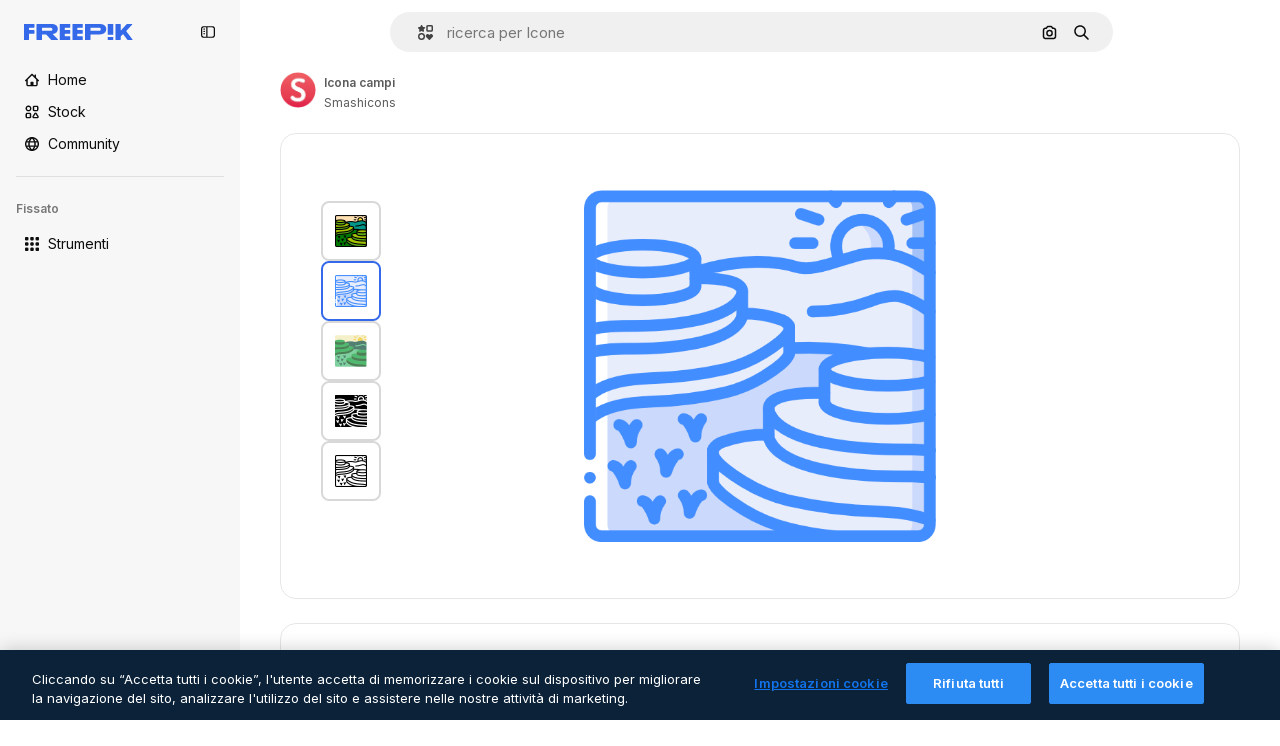

--- FILE ---
content_type: text/javascript
request_url: https://static.cdnpk.net/_next/static/chunks/pages/icon/%5Bcode%5D-b268d1bcffab9c35.js
body_size: 7263
content:
!function(){try{var e="undefined"!=typeof window?window:"undefined"!=typeof global?global:"undefined"!=typeof self?self:{},t=(new e.Error).stack;t&&(e._sentryDebugIds=e._sentryDebugIds||{},e._sentryDebugIds[t]="eb622e82-e64d-4fa8-8cdc-8dde0595a741",e._sentryDebugIdIdentifier="sentry-dbid-eb622e82-e64d-4fa8-8cdc-8dde0595a741")}catch(e){}}(),(self.webpackChunk_N_E=self.webpackChunk_N_E||[]).push([[5471,4925,544,364,6329,1350,6473,7967,8454],{67456:function(e,t,n){(window.__NEXT_P=window.__NEXT_P||[]).push(["/icon/[code]",function(){return n(95285)}])},80801:function(e,t,n){"use strict";n.d(t,{P:function(){return u}});var r=n(97458),i=n(770),c=n(96065),l=n(52983),o=n(40197);let u=(0,l.forwardRef)((e,t)=>{let{className:n,...l}=e;return(0,r.jsx)("button",{...l,ref:t,className:(0,o.m6)("hover:bg-surface-0/20 absolute right-0 top-[-45px] flex size-[45px] items-center justify-center rounded-sm bg-transparent text-default-foreground-0 xs:text-white lg:right-4 lg:top-5",n),children:(0,r.jsx)(i.J,{as:c.Z})})})},10997:function(e,t,n){"use strict";n.d(t,{K:function(){return r}});let r=(0,n(52983).createContext)(void 0)},33956:function(e,t,n){"use strict";n.d(t,{T:function(){return r}});let r=(0,n(52983).createContext)(void 0)},5298:function(e,t,n){"use strict";n.d(t,{t:function(){return u}});var r=n(97458),i=n(52983),c=n(73459),l=n(10997),o=n(33956);let u=e=>{let{children:t,resourceId:n}=e,[u,a]=(0,i.useState)(!1);(0,c.n)((0,i.useCallback)(()=>{a(!1)},[])),(0,i.useEffect)(()=>{a(!1)},[n]);let s=(0,i.useMemo)(()=>({openPostDownload:()=>a(!0),closePostDownload:()=>a(!1)}),[a]);return(0,r.jsx)(o.T.Provider,{value:u,children:(0,r.jsx)(l.K.Provider,{value:s,children:t})})}},99638:function(e,t,n){"use strict";n.d(t,{a:function(){return b},Y:function(){return j}});var r=n(97458),i=n(52983),c=n(23113),l=n(27793),o=n(90312),u=n(14657),a=n(770),s=n(48681),d=n(9249),f=n(96065),h=n(98821),m=n.n(h),x=n(10893),v=n(12976);let g=e=>{let{onClose:t,isOpen:n}=e,{t:i}=(0,x.$G)(["iconEditor","topNav","nav"]),{loginUrl:a,setLoginCookies:d}=(0,l.J)(),{signUpUrl:f}=(0,o.e)(),h=e=>{let t=new URL(document.location.href);t.searchParams.set("open_editor","1"),d(t.href),window.location.assign(e)},g=(0,c.a)("lgMax");return(0,r.jsxs)(s.u,{open:n,modal:!0,size:g?"xs":"lg",children:[(0,r.jsx)(p,{onClose:t}),(0,r.jsxs)("div",{className:"$flex $h-full $w-full $flex-col $justify-center lg:$h-450 lg:$w-400",children:[(0,r.jsx)("h3",{className:"$mb-20 $font-alternate $text-2xl $font-semibold $text-surface-foreground-0 md:$text-5xl",children:i("iconEditor:modalLoginRegister.title")}),(0,r.jsx)("p",{className:"$mb-10 $text-base $leading-normal md:$text-xl text-surface-foreground-1",children:i("iconEditor:modalLoginRegister.description")}),(0,r.jsx)("p",{className:"$mb-40 $text-base $font-bold $leading-normal md:$text-xl text-surface-foreground-2",children:i("iconEditor:modalLoginRegister.itsFree")}),(0,r.jsx)(u.gg,{size:"md",color:"blue",onClick:()=>{h(a)},block:!0,className:"$mb-20",children:i("topNav:more.logIn")}),(0,r.jsx)(u.f5,{size:"md",color:"gray",onClick:()=>{h(f)},block:!0,children:i("nav:signUp")})]}),(0,r.jsx)(m(),{src:"".concat(v.p,"/icons/editor/editor-modal-login-register.png"),alt:"editor image description",width:554,height:564,className:"$absolute $right-0 $top-0 $hidden lg:$block"})]})},p=e=>{let{onClose:t}=e,{t:n}=(0,x.$G)("common");return(0,r.jsxs)("button",{onClick:t,className:"$absolute $right-20 $top-20 $z-1 $text-inherit hover:$text-grayEbony/70",children:[(0,r.jsx)(a.J,{as:f.Z,size:"xl"}),(0,r.jsx)(d.T,{children:n("close")})]})},b=(0,i.createContext)(void 0),j=e=>{let{children:t}=e,[n,c]=(0,i.useState)(!1),l=(0,i.useCallback)(()=>c(!0),[]);return(0,r.jsxs)(b.Provider,{value:l,children:[t,(0,r.jsx)(g,{isOpen:n,onClose:()=>c(!1)})]})}},21148:function(e,t,n){"use strict";n.d(t,{_:function(){return r}});let r=(0,n(52983).createContext)({})},57766:function(e,t,n){"use strict";n.d(t,{K:function(){return c}});var r=n(52983),i=n(21148);let c=()=>(0,r.useContext)(i._).icon},84168:function(e,t,n){"use strict";n.d(t,{e:function(){return c}});var r=n(52983),i=n(21148);let c=()=>{let e=(0,r.useContext)(i._);if(!e)throw Error("useIconDetailContext has to be used within <IconDetailContextProvider");return e}},57580:function(e,t,n){"use strict";n.d(t,{ac:function(){return v},KX:function(){return r.K},em:function(){return i.e},ZI:function(){return l}});var r=n(57766),i=n(84168),c=n(52983);let l=()=>{var e,t,n;let{iconType:i,name:l,family:o,thumbnails:u}=(0,r.K)(),a="animated"===i?u.videoLarge:void 0;return(0,c.useMemo)(()=>{var e;return{large:{url:u.large.url,width:u.large.width,height:u.large.height},medium:{url:u.medium.url,width:u.medium.width,height:u.medium.height},small:{url:u.small.url,width:u.small.width,height:u.small.height},videoAnimated:a,title:l,familyName:null!==(e=null==o?void 0:o.name)&&void 0!==e?e:"",iconType:i}},[null===(e=u.large)||void 0===e?void 0:e.url,null===(t=u.large)||void 0===t?void 0:t.width,null===(n=u.large)||void 0===n?void 0:n.height,u.small,u.medium,a,i,l,null==o?void 0:o.name])};var o=n(97458),u=n(45451),a=n(53344),s=n.n(a),d=n(5298),f=n(99638),h=n(21148);let m=s()(()=>Promise.all([n.e(9984),n.e(4224),n.e(3267),n.e(757)]).then(n.bind(n,90757)).then(e=>e.IconEditorProvider),{loadableGenerated:{webpack:()=>[90757]}}),x=s()(()=>n.e(921).then(n.bind(n,921)).then(e=>e.AnimatedIconEditorProvider),{loadableGenerated:{webpack:()=>[921]}}),v=e=>{var t;let{children:n,icon:r}=e,i=g(r.id,null===(t=r.family)||void 0===t?void 0:t.id),l=(0,c.useMemo)(()=>({...i,icon:r}),[i,r]);return(0,o.jsx)(b,{iconType:r.iconType,children:(0,o.jsx)(f.Y,{children:(0,o.jsx)(h._.Provider,{value:l,children:(0,o.jsx)(d.t,{resourceId:r.id,children:n})})})})},g=(e,t)=>{let[n,r]=(0,c.useState)(!1),[i,l]=(0,c.useState)(null),o=p(t),u=(0,c.useCallback)(e=>{e&&l(e),r(!0),o()},[o]),a=(0,c.useCallback)(()=>r(!1),[]);return(0,c.useEffect)(()=>{r(!1),l(null)},[e]),{isShowingEditor:n,showEditor:u,hideEditor:a,originalEditorResource:i}},p=e=>()=>(0,u.sendGTMEvent)({event:"ga4event",event_name:"tooltip_edit",location:"resource_detail",family_id:e}),b=e=>{let{iconType:t,children:n}=e;return"animated"===t?(0,o.jsx)(x,{children:n}):(0,o.jsx)(m,{children:n})}},80762:function(e,t,n){"use strict";n.d(t,{E:function(){return l}});var r=n(97458),i=n(99881),c=n(60364);let l=e=>{let{hasSearchByImage:t=!0,enableShortcut:n=!0,forceShowAssetTypesInAutocomplete:l=!1,alternates:o}=e;return(0,r.jsx)(i.y,{searchBar:(0,r.jsx)(c.SearchForm,{enableShortcut:n,hasSearchByImage:t,showAssetTypesInAutocomplete:l,className:"mx-auto lg:max-w-[800px]"}),alternates:o})}},72250:function(e,t,n){"use strict";n.r(t),n.d(t,{SearchBar:function(){return r.E}});var r=n(80762)},60364:function(e,t,n){"use strict";n.r(t),n.d(t,{SearchForm:function(){return r.U}});var r=n(68115)},41571:function(e,t,n){"use strict";n.d(t,{p:function(){return r.pD},r:function(){return i}});var r=n(52215);let i="".concat(r.pD,"/collections/images/no-resources.svg")},12976:function(e,t,n){"use strict";n.d(t,{p:function(){return r.p},r:function(){return r.r}});var r=n(41571)},12510:function(e,t,n){"use strict";n.d(t,{i:function(){return N}});var r=n(97458),i=n(54606),c=n(83897),l=n(22196),o=n(58932),u=n(7616),a=n(51780),s=n.n(a),d=n(52983),f=n(23113),h=n(72538);let m=()=>{let e=(0,f.a)("lgMax"),[t,n]=(0,u.KO)(h.jL),r=(0,u.b9)(h.xk),[i,c]=(0,u.KO)(h.tL);(0,d.useEffect)(()=>{let e=()=>{r(!1)};return s().events.on("routeChangeComplete",e),()=>{s().events.off("routeChangeComplete",e)}},[r]),(0,d.useEffect)(()=>{if(e||"floating"!==i)return},[e,t,n,i,c])};var x=n(9274),v=n(99881),g=n(84925),p=n(36773),b=n(21692),j=n(20824),w=n(9376),y=n(53344),$=n.n(y),k=n(60364);let C=$()(()=>n.e(1280).then(n.bind(n,32644)).then(e=>e.Notifications),{loadableGenerated:{webpack:()=>[32644]},ssr:!1}),N=e=>{let{includeSearchBar:t,topBanner:n,alternates:a,obfuscateLanguageLinks:s,children:d}=e;m();let f=(0,u.Dv)(i.k),h=null;return"client"===f.status&&f.isLoggedIn&&(h=f.fullInfo.id),(0,r.jsx)(b.e,{brazeKey:"8086d9ee-1f81-4508-ba9f-3a661635ac90",children:(0,r.jsx)(j.X,{userId:h,waitingData:"client"!==f.status,children:(0,r.jsx)(p.V,{children:(0,r.jsxs)(l.D,{children:[(0,r.jsx)(o.J,{children:(0,r.jsx)(x.U,{enableClientSideNavigation:!0})}),(0,r.jsxs)(c.A,{children:[(0,r.jsx)(C,{}),n&&(0,r.jsx)(g.TopBanner,{...n}),t&&(0,r.jsx)("div",{className:"sticky top-0 z-[1] bg-surface-0",children:(0,r.jsx)(v.y,{searchBar:(0,r.jsx)(k.SearchForm,{hasSearchByImage:!0,showAssetTypesInAutocomplete:!0,className:"mx-auto lg:max-w-[800px]"}),alternates:a})}),d,(0,r.jsx)(w.$,{alternates:a,obfuscateLanguageLinks:s})]})]})})})})}},55201:function(e,t,n){"use strict";n.d(t,{h:function(){return r},l:function(){return i}});let r="sendToAISuiteEvent",i="/pikaso"},73459:function(e,t,n){"use strict";n.d(t,{n:function(){return c}});var r=n(52983),i=n(55201);let c=e=>{(0,r.useEffect)(()=>{let t=()=>{e()};return window.addEventListener(i.h,t),()=>{window.removeEventListener(i.h,t)}},[e])}},3676:function(e,t,n){"use strict";n.d(t,{U:function(){return o}});var r=n(51780),i=n(52983),c=n(73701),l=n(23305);let o=()=>{let e=(0,c.Z)(),{push:t}=(0,r.useRouter)(),n=(0,l.a)();return(0,i.useCallback)(()=>{if(null===n){e();return}t({pathname:n.pathname,query:n.query},n.as,{shallow:!0,scroll:!1}).then(()=>{e()})},[e,n,t])}},90925:function(e,t,n){"use strict";n.d(t,{i:function(){return c}});var r=n(7616),i=n(44932);let c=()=>(0,r.KO)(i.Lq)},73701:function(e,t,n){"use strict";n.d(t,{Z:function(){return l}});var r=n(7616),i=n(52983),c=n(44932);let l=()=>{let e=(0,r.b9)(c.D),t=(0,r.b9)(c.Gs),n=(0,r.b9)(c.d2);return(0,i.useCallback)(()=>{n(null),e(null),t(null)},[t,e,n])}},23305:function(e,t,n){"use strict";n.d(t,{a:function(){return c}});var r=n(7616),i=n(44932);let c=()=>(0,r.Dv)(i.d2)},28372:function(e,t,n){"use strict";n.d(t,{b:function(){return c}});var r=n(7616),i=n(44932);let c=()=>(0,r.Dv)(i.D)},21488:function(e,t,n){"use strict";n.d(t,{l:function(){return l}});var r=n(7616),i=n(44932),c=n(28372);let l=()=>{let e=(0,c.b)(),t=(0,r.Dv)(i.yr);return e?t(e):null}},25240:function(e,t,n){"use strict";n.d(t,{iA:function(){return r.i},Zk:function(){return i.Z},CY:function(){return h},oL:function(){return g},aJ:function(){return p.a},Mr:function(){return f},yd:function(){return b},bA:function(){return d.b}});var r=n(90925),i=n(73701),c=n(7616),l=n(51780),o=n(52983),u=n(44932),a=n(21488);let s=()=>{let e=(0,a.l)(),t=(0,c.Dv)(u.rQ);return e?t(e):null};var d=n(28372);let f=()=>(0,c.b9)(u.D),h=e=>{let t=f(),n=v(),r=m(),i=x(),l=(0,c.b9)(u.yr),s=(0,a.l)(),d=(0,o.useCallback)(c=>{let o=r(c);if(!o)return;let{resource:u,newPosition:a}=o;return()=>{!n()&&(i(e(u,a)),t(u.id),s&&l(u.id,s))}},[r,n,e,i,t,s,l]);return{previousResource:d("previous"),nextResource:d("next")}},m=()=>{let e=(0,d.b)(),t=s();return(0,o.useCallback)(n=>{if(!t)return null;let r=t.filter(e=>"ads"!==e.name),i=r.findIndex(t=>t.id===e);if(-1===i)return null;let c=i+("previous"===n?-1:1),l=r[c];return l?{resource:l,newPosition:c}:null},[t,e])},x=()=>{let{push:e,pathname:t,query:n}=(0,l.useRouter)();return(0,o.useCallback)(r=>{e({pathname:t,query:n},r,{shallow:!0,scroll:!1})},[t,e,n])},v=()=>{let e=(0,o.useRef)(0);return(0,o.useCallback)(()=>{let t=Date.now(),n=t-e.current<1e3;return n||(e.current=t),n},[])},g=()=>{let e=(0,l.useRouter)(),t=(0,c.b9)(u.d2),[n,r]=(0,c.KO)(u.D),i=(0,c.b9)(u.rQ),a=(0,c.b9)(u.yr);return(0,o.useCallback)((c,l,o)=>{if(null===n&&null!==c){let{pathname:n,search:r,hash:i}=document.location;t({pathname:e.pathname,query:e.query,as:"".concat(n).concat(r).concat(i)})}r(c),i(o,l),a(c,o)},[n,r,i,a,t,e.pathname,e.query])};var p=n(23305);let b=()=>{let e=s(),t=(0,d.b)();if(e)return e.find(e=>e.id===t)}},44932:function(e,t,n){"use strict";n.d(t,{D:function(){return i},Db:function(){return d},G4:function(){return f},Gs:function(){return c},Lq:function(){return s},d2:function(){return a},rQ:function(){return l},yr:function(){return u}});var r=n(24399);let i=(0,r.cn)(null),c=(0,r.cn)(null),l=(0,r.cn)(e=>t=>{var n;return(null!==(n=e(c))&&void 0!==n?n:{})[t]},(e,t,n,r)=>{var i;let l=null!==(i=e(c))&&void 0!==i?i:{};t(c,{...l,[n]:r})}),o=(0,r.cn)(null),u=(0,r.cn)(e=>t=>{var n;return(null!==(n=e(o))&&void 0!==n?n:{})[t]},(e,t,n,r)=>{var i;let c=null!==(i=e(o))&&void 0!==i?i:{};t(o,{...c,[n]:r})}),a=(0,r.cn)(null),s=(0,r.cn)(!1),d=(0,r.cn)(null),f=(0,r.cn)(null)},59551:function(e,t,n){"use strict";n.d(t,{E$:function(){return l},Er:function(){return u},Kv:function(){return o},MM:function(){return c},fN:function(){return a},ok:function(){return i},vv:function(){return r}});let r=4,i=3e5,c="1000px",l=500,o=.1,u=6e5,a=24},93131:function(e,t,n){"use strict";n.d(t,{D2:function(){return o},WM:function(){return u},ef:function(){return a},hE:function(){return l},jp:function(){return s},nu:function(){return c}});var r=n(24399),i=n(59551);let c=(0,r.cn)(1),l=(0,r.cn)(1),o=(0,r.cn)(1),u=(0,r.cn)(0),a=(0,r.cn)(""),s=(0,r.cn)(e=>e(c)<i.vv)},95285:function(e,t,n){"use strict";n.r(t),n.d(t,{__N_SSG:function(){return i},default:function(){return r.Z}});var r=n(62465),i=!0},62465:function(e,t,n){"use strict";n.d(t,{Z:function(){return $}});var r=n(97458),i=n(52983),c=n(18377),l=n(66209),o=n(77507),u=n(57580),a=n(59832),s=n(72250),d=n(12510),f=n(16142),h=n(25983),m=n(16388),x=n.n(m),v=n(41318),g=n(7559),p=n(89633),b=n(41275),j=n(10893);let w=()=>{let{icon:{name:e,family:t},cdns:n}=(0,u.em)(),{large:r}=(0,u.ZI)(),{t:c}=(0,j.$G)("iconsDetail"),l=(0,i.useMemo)(()=>{var n;return{name:(0,b.h)(e),style:null!==(n=null==t?void 0:t.name)&&void 0!==n?n:""}},[e,null==t?void 0:t.name]);return(0,i.useMemo)(()=>({title:"".concat(c("seoTitle",l)),description:"".concat(c("seoDescription",l)),cdns:n,image:r}),[c,l,n,r])},y=()=>{let e=(0,h.ZK)(),{domain:t}=(0,h.Vx)(),n="".concat(t).concat((0,h.$T)("/icon")),c="".concat(t).concat((0,h.$T)("/icons")),{description:l,title:o}=w(),{slug:a,tags:s,thumbnails:d,created:f,author:m}=(0,u.KX)(),b=(0,h.z9)(),j=(0,g.F)(t,m.name),y=(0,p.w)(),$=(0,i.useMemo)(()=>{let r=new Date(f).toISOString().split(".")[0];return{"@context":"https://schema.org","@graph":[{"@type":"WebPage",url:"".concat(n,"/").concat(encodeURI(a)),"@id":"".concat(n,"/").concat(a,"#webpage"),name:o,description:l,inLanguage:e,relatedLink:c,significantLink:null==s?void 0:s.map(e=>"".concat(c,"/").concat(e.slug)),isPartOf:{"@id":"".concat(t,"/#website")},mainEntity:{"@type":"ImageObject",contentUrl:d.large.url,name:o,description:o,caption:o,datePublished:r,encodingFormat:"image/png",height:"".concat(d.large.height,"px"),width:"".concat(d.large.width,"px"),license:b(v.IQ),acquireLicensePage:"".concat(n,"/").concat(a),thumbnailUrl:d.medium.url,publisher:{"@type":"Organization",name:"Freepik","@id":"".concat(t,"/#organization")},creator:j,creditText:y(m.name),copyrightNotice:m.name}}]}},[f,n,a,o,l,e,c,s,t,d.large.url,d.large.height,d.large.width,d.medium.url,b,j,y,m.name]);return(0,r.jsx)(x(),{children:(0,r.jsx)("script",{type:"application/ld+json",dangerouslySetInnerHTML:{__html:JSON.stringify($)}})})};var $=e=>((0,i.useEffect)(()=>{document.documentElement.scrollTop=0},[]),(0,r.jsx)(f.N,{children:(0,r.jsxs)(d.i,{alternates:e.alternates,children:[(0,r.jsx)(s.SearchBar,{hasSearchByImage:!0,forceShowAssetTypesInAutocomplete:!0,alternates:e.alternates}),e.icon.id?(0,r.jsxs)(u.ac,{icon:e.icon,children:[(0,r.jsx)(o.IconDetailContent,{}),(0,r.jsx)(y,{})]}):null,(0,r.jsx)(a.g,{}),(0,r.jsx)(c.e,{}),(0,r.jsx)(l.I,{})]})}))},89507:function(e,t,n){"use strict";var r=n(97458);t.Z=e=>(0,r.jsx)("svg",{xmlns:"http://www.w3.org/2000/svg",viewBox:"0 0 14 14",width:16,height:16,"aria-hidden":!0,...e,children:(0,r.jsx)("path",{d:"M9.266 6.262h2.625c.829 0 1.504-.675 1.504-1.504V2.133c0-.83-.675-1.504-1.504-1.504H9.266c-.83 0-1.504.674-1.504 1.504v2.625c0 .83.675 1.504 1.504 1.504m-.137-4.13c0-.075.061-.136.137-.136h2.625c.075 0 .136.061.136.137v2.625a.137.137 0 0 1-.136.137H9.266a.137.137 0 0 1-.137-.137zM4.727 7.739H2.102c-.83 0-1.504.675-1.504 1.504v2.625c0 .83.674 1.504 1.504 1.504h2.625c.829 0 1.503-.675 1.503-1.504V9.242c0-.83-.674-1.504-1.503-1.504m.136 4.13a.137.137 0 0 1-.136.136H2.102a.137.137 0 0 1-.137-.137V9.242c0-.075.061-.137.137-.137h2.625c.075 0 .136.062.136.137zM3.47.491A2.957 2.957 0 0 0 .516 3.445a2.957 2.957 0 0 0 2.953 2.953 2.957 2.957 0 0 0 2.953-2.953A2.957 2.957 0 0 0 3.469.492m0 4.54a1.59 1.59 0 0 1-1.586-1.587c0-.874.711-1.586 1.586-1.586.874 0 1.586.712 1.586 1.586s-.712 1.586-1.586 1.586m10.098 6.131-1.84-2.961a1.38 1.38 0 0 0-1.177-.655c-.482 0-.921.245-1.176.655l-1.84 2.961c-.266.43-.28.971-.033 1.413.244.44.708.713 1.21.713h3.679c.502 0 .965-.273 1.21-.713a1.4 1.4 0 0 0-.034-1.413m-1.17.758H8.705l-.007-.036 1.84-2.962h.029l1.84 2.962z"})})},34428:function(e,t,n){"use strict";var r=n(97458);t.Z=e=>(0,r.jsx)("svg",{xmlns:"http://www.w3.org/2000/svg",viewBox:"-49 141 512 512",width:16,height:16,"aria-hidden":!0,...e,children:(0,r.jsx)("path",{d:"M-24 422h401.645l-72.822 72.822c-9.763 9.763-9.763 25.592 0 35.355 9.763 9.764 25.593 9.762 35.355 0l115.5-115.5a25 25 0 0 0 0-35.355l-115.5-115.5c-9.763-9.762-25.593-9.763-35.355 0-9.763 9.763-9.763 25.592 0 35.355l72.822 72.822H-24c-13.808 0-25 11.193-25 25S-37.808 422-24 422"})})},84925:function(e,t,n){"use strict";n.r(t),n.d(t,{TopBanner:function(){return f}});var r=n(97458),i=n(25983),c=n(14657),l=n(770),o=n(34428),u=n(10893),a=n(40197);let s=e=>{let{label:t,...n}=e,{t:i}=(0,u.$G)("common");return(0,r.jsx)("span",{className:"$rounded-sm $bg-grayEbony $px-5 $py-2 $text-sm $font-semibold $capitalize $text-white",...n,children:null!=t?t:i("new")})};n(17877);var d=(0,n(22319).c)({defaultClassName:"_a5ehco0",variantClassNames:{variant:{default:"bg-surface-0 text-surface-foreground-0",pricing:"bg-gradient-to-r from-[#4285F4] to-[#2DAEB8] text-white"}},defaultVariants:{variant:"default"},compoundVariants:[]});let f=e=>{var t,n,f;let{translationsContext:h,description:m,link:x,hideBadgeMobile:v,badgeLabel:g="badgeLabel",variant:p="default",customClassname:b,showBadge:j=!0}=e,{t:w}=(0,u.$G)(h),y=(0,i.L3)()(null!==(t=null==x?void 0:x.url.split("#")[0])&&void 0!==t?t:""),$="".concat(y,"#").concat(null!==(n=null==x?void 0:x.url.split("#")[1])&&void 0!==n?n:"");return(0,r.jsxs)("div",{className:(0,a.m6)("relative flex items-center justify-center gap-3 px-6 py-3",d({variant:p}),b),children:[j&&(0,r.jsx)(s,{label:w(g),className:"inline-flex h-6 items-center justify-center rounded border border-neutral-75 bg-transparent px-2 text-xs font-medium uppercase text-neutral-75 ".concat(v?"hidden xs:block":"")}),(0,r.jsx)("p",{className:"".concat("default"===p?"hidden sm:block":""," text-sm font-normal"),children:(0,r.jsx)(u.cC,{i18nKey:m,ns:h,components:{strong:(0,r.jsx)("strong",{})}})}),x&&(0,r.jsxs)(c.gg,{as:"a",href:$,color:"custom",size:"xs","data-cy":"top-banner-link",className:"text-surface-foreground-0",children:[(0,r.jsx)("span",{className:"block font-semibold md:hidden",children:(0,r.jsx)(u.cC,{i18nKey:null!==(f=x.labelMobile)&&void 0!==f?f:x.label,ns:h,components:{strong:(0,r.jsx)("strong",{})}})}),(0,r.jsx)("span",{className:"hidden font-semibold md:block",children:(0,r.jsx)(u.cC,{i18nKey:x.label,ns:h,components:{strong:(0,r.jsx)("strong",{})}})}),(0,r.jsx)(l.J,{as:o.Z,className:"ml-3"})]})]})}},4139:function(e,t,n){"use strict";n.d(t,{B:function(){return l},M:function(){return o}});var r=n(97458),i=n(52983);let c=(0,i.createContext)(e=>e),l=e=>{let{children:t,fixerUrl:n}=e;return(0,r.jsx)(c.Provider,{value:n,children:t})},o=()=>(0,i.useContext)(c)},55287:function(e,t,n){"use strict";n.d(t,{t:function(){return o}});var r=n(25983),i=n(51780),c=n(52983),l=n(4139);let o=function(){let{withQuery:e=!0,withParams:t=!1,replacePaths:n=!1,onlyQuery:o=!1}=arguments.length>0&&void 0!==arguments[0]?arguments[0]:{},{domain:u,routes:a}=(0,r.Vx)(),{asPath:s}=(0,i.useRouter)(),[d,f]=s.split("#"),[h,m]=d.split("?"),x=(0,l.M)();return(0,c.useMemo)(()=>{if(o)return m;let r=x(h),i=a&&n?r.split("/").reduce((e,t)=>t.length>0?"".concat(e).concat(a["/".concat(t)]||"/".concat(t)):e,""):r;return"".concat(u).concat(i).concat(e&&m?"?".concat(m):"").concat(f&&t?"#".concat(f):"")},[u,x,f,o,h,m,n,a,t,e])}},65122:function(e,t,n){"use strict";n.d(t,{e:function(){return i}});var r=n(8147);let i=()=>{let e=(0,r.H)();return!!(null==e?void 0:e.permissions.canDownloadResourcePremium)}},56106:function(e,t,n){"use strict";n.d(t,{H:function(){return i}});var r=n(65122);let i=()=>(0,r.e)()},17877:function(){}},function(e){e.O(0,[679,5817,5357,6324,6339,8538,1633,7092,9041,1652,9184,8115,5229,3065,2363,7301,8324,6492,217,9110,6422,727,1760,5231,2888,9774,179],function(){return e(e.s=67456)}),_N_E=e.O()}]);

--- FILE ---
content_type: text/javascript
request_url: https://static.cdnpk.net/_next/static/chunks/5231-a3e1cf7793250acb.js
body_size: 20322
content:
!function(){try{var e="undefined"!=typeof window?window:"undefined"!=typeof global?global:"undefined"!=typeof self?self:{},t=(new e.Error).stack;t&&(e._sentryDebugIds=e._sentryDebugIds||{},e._sentryDebugIds[t]="58a48e50-c66c-448d-b79f-8ae7d2ba03bc",e._sentryDebugIdIdentifier="sentry-dbid-58a48e50-c66c-448d-b79f-8ae7d2ba03bc")}catch(e){}}();"use strict";(self.webpackChunk_N_E=self.webpackChunk_N_E||[]).push([[5231],{26013:function(e,t,r){r.d(t,{Nb:function(){return a},YS:function(){return n.YS},aD:function(){return n.aD},tw:function(){return o},xr:function(){return l}});var n=r(11031);let a="$rounded-[8px] $shadow-[0_0_60px_rgba(34,_34,_34,_0.25)] $bg-surface-0 dark:bg-surface-1 $z-[2] $overflow-hidden $flex $flex-col",o="$bg-transparent hover:$bg-surface-2 $px-[20px] $py-[10px] $cursor-pointer $sprinkles-text-xs $text-surface-foreground-2 $flex $gap-[10px] $items-center outline-none",l="$text-white dark:text-surface-1"},11031:function(e,t,r){r.d(t,{Mw:function(){return i},VX:function(){return a},YS:function(){return o},aD:function(){return s}});var n=r(57291);let a=10,o=(0,n.j)("absolute right-4 top-4 flex flex-col gap-2 transition-all",{variants:{calculating:{true:"opacity-0",false:""}},defaultVariants:{calculating:!1}}),l="flex justify-center items-center rounded-full size-10 shadow-[0_0_60px_rgba(34,_34,_34,_0.25)] bg-surface-0 hover:bg-surface-3 text-surface-foreground-0",s=(0,n.cx)(l,"size-10 rounded-full"),i=(0,n.cx)(l,"size-[35px] rounded-full")},1070:function(e,t,r){r.d(t,{h:function(){return a}});var n=r(52983);let a=e=>{let{containerRef:t,isOpen:r,onClose:a}=e;(0,n.useEffect)(()=>{let e=null==t?void 0:t.current;if(e&&r)return e.addEventListener("mouseleave",a),()=>{e.removeEventListener("mouseleave",a)}},[t,a,r])}},18666:function(e,t,r){r.d(t,{B:function(){return m}});var n=r(97458),a=r(86101),o=r(23113),l=r(79235),s=r(97374),i=r(770),c=r(9249),d=r(44854),u=r(10893),f=r(1703);let m=e=>{let{id:t,name:r,type:m,buttonClassName:x,labelClassName:h,preview:g,inThumbnail:p=!1,showLabel:v=!1,tooltipProps:b={},trigger:w,as:j}=e,{t:y}=(0,u.$G)("detailCommon"),k=(0,l.nD)(),C=(0,o.a)("lgMax"),N=(0,f.E)({id:t,name:r,type:m,preview:g,inThumbnail:p}),E=y("viewSimilar");if(w)return(0,n.jsx)(s.fC,{onClick:N,children:w});let _=(0,n.jsxs)(null!=j?j:"button",{...j?{dataCy:"view-similar-button"}:{"data-cy":"view-similar-button"},className:x,onClick:N,children:[(0,n.jsx)(c.T,{children:E}),(0,n.jsx)(i.J,{as:d.Z,size:"base"}),v&&(0,n.jsx)("span",{className:h,children:E})]});return C||v?_:(0,n.jsx)(a.u,{...b,trigger:(0,n.jsx)("div",{children:_}),triggerAsChild:!0,hideOnLeaveHover:!0,container:k.current,children:E})}},1703:function(e,t,r){r.d(t,{E:function(){return s}});var n=r(9036),a=r(73701),o=r(12533),l=r(2983);let s=e=>{let{id:t,name:r,type:s,preview:{width:i,height:c,url:d},inThumbnail:u=!1}=e,f=(0,o.z)(d,i,c),m=(0,a.Z)(),x=(0,n.fD)({event_name:u?"similar_images_thumbnail":"similar_images",file_id:t.toString(),file_name:r,content_group2:s,search_logic_applied:"similar_images"});return async e=>{e.preventDefault(),e.stopPropagation(),(0,l.B)(s,"view_similar"),x(),m(),await f({type:s,discoverSimilarResourceId:t})}}},99504:function(e,t,r){r.d(t,{j:function(){return f}});var n=r(97458),a=r(79235),o=r(770),l=r(57291),s=r(52983),i=r(17722),c=r(68759),d=r(679),u=r(94918);let f=(0,s.forwardRef)((e,t)=>{let{label:r,icon:s,blockStatus:f=!1,canUseTool:m,isPremiumAction:x,hideTooltip:h,isNewAction:g,hiddenLabelOnMobile:p,...v}=e,b=(0,a.nD)();return(0,n.jsx)(i.B,{blockStatus:f,container:b.current,children:(0,n.jsxs)(c.N,{disabled:!!f,ref:t,...v,children:[(0,n.jsx)(o.J,{as:s}),(0,n.jsx)("span",{className:(0,l.cx)(p&&"hidden md:block"),children:r}),(0,n.jsx)(u.L,{canUseTool:m,blockStatus:f,isPremiumAction:x}),g&&(0,n.jsx)(d.b,{})]})})})},35169:function(e,t,r){r.d(t,{d:function(){return d}});var n=r(97458),a=r(79235),o=r(770),l=r(52983),s=r(17722),i=r(96961),c=r(94918);let d=(0,l.forwardRef)((e,t)=>{let{label:r,icon:l,isPremiumAction:d,canUseTool:u,blockStatus:f=!1,dataCy:m,hideTooltip:x,iconClassName:h,creditCostBadge:g,shortcutBadge:p,...v}=e,b=(0,a.nD)();return(0,n.jsx)(s.B,{blockStatus:f,container:b.current,children:(0,n.jsxs)(i.g,{ref:t,"data-cy":m,disabled:!!f,...v,children:[l&&(0,n.jsx)(o.J,{as:l,className:h}),r,null!=g?g:(0,n.jsx)(c.L,{canUseTool:u,blockStatus:f,isPremiumAction:d}),p]})})})},68759:function(e,t,r){r.d(t,{N:function(){return s}});var n=r(97458),a=r(37727),o=r(52983),l=r(40197);let s=(0,o.forwardRef)((e,t)=>{let{as:r,className:o,...s}=e;return(0,n.jsx)(a.Y,{as:null!=r?r:"button",className:(0,l.m6)("flex shrink-0 items-center gap-2 rounded-lg bg-default-0 px-4 py-2 text-sm font-semibold leading-relaxed text-default-foreground-0 hover:bg-default-0",o),ref:t,...s})})},94495:function(e,t,r){r.d(t,{I:function(){return c}});var n=r(97458),a=r(770),o=r(95943),l=r(57291),s=r(52983),i=r(56860);let c=e=>{let{defaultButton:t,defaultButtonAsTrigger:r=!1,children:a,contentDataCy:o,triggerDataCy:s,triggerAriaLabel:c,className:u,contentClassName:f,align:m="end",side:x,sideOffset:h,alignOffset:g,uniqueTriggerButton:p=null}=e;return(0,n.jsxs)("div",{className:(0,l.cx)("flex",u),children:[!r&&t,(0,n.jsx)(i.D,{align:m,side:x,sideOffset:h,alignOffset:g,dataCy:o,className:f,trigger:r?(0,n.jsxs)("button",{className:"group flex items-stretch self-stretch","aria-label":c,children:[t,(0,n.jsx)(d,{"aria-label":c,"data-cy":s,uniqueTriggerButton:p})]}):(0,n.jsx)(d,{"aria-label":c,"data-cy":s,uniqueTriggerButton:p}),children:a})]})},d=(0,s.forwardRef)(function(e,t){let{uniqueTriggerButton:r,...s}=e;return(0,n.jsxs)("button",{...s,ref:t,className:(0,l.cx)("inline-flex size-10 items-center justify-center",r?"w-full gap-1 rounded-lg bg-ghost-0 p-3 text-surface-foreground-0 hover:bg-surface-2":"rounded-r-lg border-l border-surface-border-alpha-1 bg-default-0 text-surface-foreground-3 data-[state=open]:bg-default-1 group-data-[state=open]:bg-default-1"),children:[r&&r,(0,n.jsx)(a.J,{as:o.Z})]})})},56860:function(e,t,r){r.d(t,{D:function(){return i}});var n=r(97458),a=r(79235),o=r(47092),l=r(57291),s=r(52983);let i=e=>{let{trigger:t,children:r,align:i,side:c,sideOffset:d,alignOffset:u,dataCy:f,className:m}=e,x=(0,a.nD)(),[h,g]=(0,s.useState)(!1);return(0,n.jsxs)(o.fC,{modal:!1,open:h,onOpenChange:e=>g(e),children:[(0,n.jsx)(o.xz,{asChild:!0,children:t}),(0,n.jsx)(o.Uv,{container:x.current,children:(0,n.jsx)(o.VY,{className:(0,l.cx)("rounded-xl border border-surface-border-alpha-1 bg-surface-0 p-2 shadow-sm dark:bg-surface-2",m),"data-cy":f,align:i,side:c,sideOffset:d,alignOffset:u,children:r})})]})}},96961:function(e,t,r){r.d(t,{g:function(){return s}});var n=r(97458),a=r(47092),o=r(37727),l=r(18503);let s=(0,r(52983).forwardRef)((e,t)=>{let{as:r,className:s,onSelect:i,...c}=e;return(0,n.jsx)(a.Xi,{asChild:!0,onSelect:i,children:(0,n.jsx)(o.Y,{ref:t,as:null!=r?r:"button",className:(0,l.m)("flex w-full items-center gap-2 rounded-lg px-4 py-2 text-sm font-medium text-surface-foreground-0 hover:bg-ghost-1",s),...c})})})},6137:function(e,t,r){r.d(t,{E:function(){return a}});var n=r(97458);let a=e=>{let{children:t}=e;return(0,n.jsx)("p",{className:"px-4 pb-1 pt-3 text-xs font-semibold uppercase leading-relaxed text-surface-foreground-4",children:t})}},66835:function(e,t,r){r.d(t,{g:function(){return o}});var n=r(52983),a=r(10997);let o=()=>{let e=(0,n.useContext)(a.K);if(!e)throw Error("useDetailPostDownloadActions must be used within a DetailPostDownloadContext");return e}},77507:function(e,t,r){r.r(t),r.d(t,{IconDetailContent:function(){return rl}});var n=r(97458),a=r(29456),o=r(53344),l=r.n(o),s=r(10893),i=r(52983),c=r(40308),d=r(90580),u=r(583),f=r(31154),m=r(9036),x=r(49159),h=r(96736),g=r(25240),p=r(32490),v=r(57580),b=r(45588),w=r(25983),j=r(69176);let y=(e,t)=>{let r=C(e);return(0,i.useMemo)(()=>t?t.map(e=>{let{name:t,slug:n}=e;return{name:t,slug:n,...r(n,t)}}):[],[r,t])},k={standard:"/icons",sticker:"/stickers"},C=e=>{let t=(0,w.L3)();return(0,i.useCallback)((r,n)=>{if("animated"===e||"uicon"===e){let t=(0,j.E)([["format","search"],["type","icon"],["iconType",e],["term",n]]),r="/search?".concat(t);return{href:r,url:r,as:r}}let a=k[e],o="".concat(a,"/").concat(r);return{href:o,url:o,as:"".concat(t(a),"/").concat(r)}},[e,t])},N=e=>{let{resourceId:t,tags:r,iconType:a}=e,o=y(a,r);return(0,n.jsx)(b.dM,{tags:o,resourceId:t})};var E=r(5995),_=r(57766);let I={animated:"animatedIcon",standard:"icon",sticker:"sticker",uicon:"icon"},S={animated:"animatedIcon.title",standard:"title",sticker:"sticker.title",uicon:"title"},D=()=>{let{t:e}=(0,s.$G)("iconsDetail"),{author:t,name:r,iconType:a}=(0,_.K)(),o=I[a],l=e(S[a],{name:r,style:""});return(0,n.jsx)(E.K,{resourceName:l,resourceType:o,author:t})};var T=r(14657),R=r(57291),M=r(98821),L=r.n(M),A=r(51780),P=r(28883),O=r(12763);let z=e=>{let{className:t}=e,{family:r,author:a,iconType:o}=(0,v.KX)();return r&&"animated"!==o&&"sticker"!==o?(0,n.jsx)($,{family:r,author:a,className:t}):null},$=e=>{let{author:t,family:r,className:a}=e,{t:o}=(0,s.$G)("iconsDetail"),{push:l}=(0,A.useRouter)(),{href:i,as:c}=(0,P.$)(t.slug,r.slug),d="".concat(c,"#from_element=resource_detail");return(0,n.jsxs)("div",{className:(0,R.cx)("flex flex-1 cursor-pointer flex-nowrap items-center justify-center gap-2 p-5 text-sm font-normal sm:rounded-xl lg:flex-col lg:justify-start lg:border lg:border-solid lg:border-surface-border-alpha-1",a),onClick:()=>l(i,d),children:[(0,n.jsxs)("div",{className:"flex flex-col gap-2",children:[(0,n.jsxs)("div",{children:[(0,n.jsx)("h4",{className:"text-xs font-semibold text-surface-foreground-2",children:r.name}),(0,n.jsxs)("span",{className:"text-xs text-surface-foreground-4",children:[r.total.toLocaleString("en")," ",o("common:icons")]})]}),(0,n.jsx)("p",{className:"hidden text-xs text-surface-foreground-2 xs:block",children:o("families_description")}),(0,n.jsx)(T.f5,{as:"a",size:"xs",color:"gray",block:!0,className:"$font-bold",children:o("seeAllIcons")})]}),(0,n.jsx)("div",{className:"relative flex size-24 shrink-0 items-center overflow-hidden rounded-lg xs:size-36 lg:order-first lg:mx-auto lg:size-44",children:(0,n.jsx)(L(),{src:(0,O.R)(r.id,"detail"),alt:r.name,fill:!0})})]})};var Z=r(33523),G=r(72407),F=r(94304),K=r(72570),B=r(23113),U=r(58977),J=r(65122),V=r(770),H=r(96065),X=r(39266),W=r(78532),q=r(35590);let Y=l()(()=>Promise.all([r.e(8316),r.e(9984),r.e(6854),r.e(4224),r.e(8780),r.e(3267),r.e(4342),r.e(3398),r.e(6996)]).then(r.bind(r,36996)).then(e=>e.IconEditor),{loadableGenerated:{webpack:()=>[36996]}}),Q=l()(()=>Promise.all([r.e(7255),r.e(4224),r.e(4342),r.e(2797),r.e(3398),r.e(5355)]).then(r.bind(r,35355)).then(e=>e.AnimatedIconEditor),{loadableGenerated:{webpack:()=>[35355]}}),ee=e=>{let{isModal:t}=e,{isShowingEditor:r,originalEditorResource:a,hideEditor:o,icon:{iconType:l,family:s,author:i}}=(0,v.em)(),c=(0,B.a)("smMax"),d=(0,J.e)();return((0,U.$)(r&&c),r&&a)?(0,n.jsxs)("div",{className:(0,R.cx)("fixed inset-0 z-[1] flex flex-col gap-4 overflow-hidden bg-surface-0 p-0 pt-2 sm:absolute sm:bottom-0 sm:z-auto sm:rounded-xl sm:pt-0 md:px-5 md:py-4",t&&"dark:bg-surface-1"),children:[(0,n.jsxs)("div",{className:"flex items-center justify-between",children:[(0,n.jsx)(et,{className:"mr-auto"}),c&&(0,n.jsxs)(n.Fragment,{children:[(0,n.jsx)(W.c,{}),(0,n.jsx)(q.k,{})]})]}),"animated"===l?(0,n.jsx)(Q,{originalJson:a,className:"flex-1",familyId:null==s?void 0:s.id,onClose:o,canUseCustomColorPalettes:d,authorName:i.name,iconType:l}):(0,n.jsx)(Y,{originalSvg:a,className:"flex-1",familyId:null==s?void 0:s.id,onClose:o,canUseCustomColorPalettes:d,authorName:i.name,iconType:l})]}):null},et=e=>{let{className:t}=e,{hideEditor:r}=(0,v.em)(),{t:a}=(0,s.$G)("iconEditor");return(0,n.jsxs)("button",{"aria-label":a("exitEditor"),onClick:r,className:(0,R.cx)("inline-flex items-center gap-2 p-2 text-sm font-semibold text-surface-foreground-0 hover:text-surface-foreground-1",t),children:[(0,n.jsx)(V.J,{as:H.Z,size:"2xl",className:"inline-block xs:hidden"}),(0,n.jsx)(V.J,{as:X.Z,className:"hidden xs:inline-block"}),(0,n.jsx)("span",{className:"hidden xs:inline-block",children:a("exitEditor")})]})};var er=r(95109),en=r(6836),ea=r(58058),eo=r.n(ea),el=r(68169);let es=e=>{let t=(0,v.KX)(),r=(0,g.bA)(),n=(0,el.j)(e.iconType)(e),a=(0,g.oL)(),o=(0,en.zO)().map(e=>{var r;return{...e,equivalents:null===(r=t.related)||void 0===r?void 0:r.equivalents}}),l=!!r,s=(0,i.useCallback)(()=>{a(e.id,o,"icon")},[a,e.id,o]);return{url:n,handleClick:l?s:void 0,shallow:l}},ei=e=>{let{id:t,name:r,thumbnails:a}=e,{small:o}=a,{id:l}=(0,v.KX)();return(0,n.jsx)(ec,{icon:e,children:(0,n.jsx)("article",{className:ed({selected:t===l}),children:(0,n.jsx)(L(),{src:o.url,alt:r,width:32,height:32})})})},ec=e=>{let{icon:t,children:r}=e,a=(0,A.useRouter)(),{handleClick:o,url:l,shallow:s}=es(t);return(0,n.jsx)(eo(),{href:{pathname:a.pathname,query:a.query},as:l,shallow:s,scroll:!1,onClick:o,"aria-label":t.name,prefetch:!1,children:r})},ed=(0,R.j)("flex size-[60px] cursor-pointer items-center justify-center rounded-lg border-2 bg-white",{variants:{selected:{true:"border-surface-accent-0",false:"border-neutral-200 hover:border-surface-accent-0"}}});var eu=r(34224);let ef=e=>{let{show:t,onClick:r,children:a}=e;return(0,n.jsx)("button",{className:(0,R.cx)("hidden w-full py-2.5 font-bold text-surface-foreground-2 hover:text-surface-foreground-2 sm:inline-block",t?"opacity-100":"cursor-default opacity-0"),onClick:r,children:a})},em=e=>(0,n.jsx)(ef,{...e,children:(0,n.jsx)(V.J,{as:X.Z,className:"rotate-90"})}),ex=e=>(0,n.jsx)(ef,{...e,children:(0,n.jsx)(V.J,{as:eu.Z,className:"rotate-90"})}),eh=e=>{let{id:t}=(0,v.KX)(),r=Math.ceil((e.findIndex(e=>{let{id:r}=e;return r===t})+1)/5)||1,[n,a]=(0,i.useState)(r),o=Math.ceil(e.length/5),l=(0,i.useMemo)(()=>{let t=0;if(e.length<5)t=(100-20*e.length)/2;else{let r=5*n;r>e.length&&(r=e.length),t=-(100*(r-5))/e.length}return"".concat(t,"%")},[n,e.length]);return(0,i.useEffect)(()=>{a(r)},[r]),{nextPage:()=>{n>=o||a(e=>e+1)},prevPage:()=>{n<=1||a(e=>e-1)},page:n,totalPages:o,position:l}},eg=()=>{let{related:e}=(0,v.KX)();if(!(null==e?void 0:e.equivalents))return eb;let t=e.equivalents;return(0,n.jsx)(ev,{icons:t})},ep=e=>{let{children:t}=e;return(0,n.jsx)("div",{className:"sm:relative sm:h-[330px] sm:overflow-hidden",children:t})},ev=e=>{let{icons:t}=e,r=(0,B.a)("smMax"),{nextPage:a,prevPage:o,page:l,totalPages:s,position:i}=eh(t),c=r?er.Draggable:ep;return(0,n.jsxs)("div",{className:"absolute inset-x-7 bottom-5 flex justify-center sm:bottom-auto sm:right-auto sm:flex-col sm:items-center xl:left-10",children:[(0,n.jsx)(em,{onClick:o,show:l>1}),(0,n.jsx)(c,{children:(0,n.jsx)("div",{className:"max-sm:!translate-y-0 flex gap-1.5 sm:relative sm:left-0 sm:top-0 sm:min-h-80 sm:flex-col sm:transition-all",style:{transform:"translateY(".concat(i,")")},children:(0,n.jsx)(en.Zj,{icons:t,fromView:"resource_detail",children:t.map(e=>(0,n.jsx)(ei,{...e},e.id))})})}),(0,n.jsx)(ex,{onClick:a,show:l<s})]})},eb=(0,n.jsx)("div",{className:"absolute left-7 hidden flex-col gap-1.5 sm:flex sm:flex-col sm:items-center sm:justify-center xl:left-10",children:Array.from([,,,].keys()).map(e=>(0,n.jsx)(Z.O.Rect,{className:"$h-[60px] $w-[60px]"},e))}),ew=l()(()=>r.e(936).then(r.bind(r,20936)).then(e=>e.IconDetailPostDownload),{loadableGenerated:{webpack:()=>[20936]}}),ej=e=>{let{className:t,isModal:r}=e,{iconType:a,large:o,videoAnimated:l,title:i,familyName:c}=(0,v.ZI)(),{isShowingEditor:d}=(0,v.em)(),{t:u}=(0,s.$G)("icons"),{isLoading:f,loaded:m}=(0,K._)(o.url),x=(0,F.o)(o.url),h="animated"===a,g=(0,G.r)(),p="".concat(i," ").concat(c," ").concat(u("icon_one"));return(0,n.jsxs)("div",{className:(0,R.cx)("relative flex items-center justify-center rounded-xl border border-surface-border-alpha-1 px-7 py-10",!h&&"sticker"!==a&&"lg:rounded-xl lg:border lg:border-solid lg:border-surface-border-alpha-1",t),"data-cy":"resource-detail-preview",children:[f&&(0,n.jsx)(Z.O.Rect,{style:{width:"384px",height:"384px"}}),(0,n.jsx)("div",{className:(0,R.cx)("flex size-[384px] items-center justify-center rounded-xl",!d&&"bg-white",f&&"absolute opacity-0",g&&"blur-lg transition-[filter] duration-500"),children:h?(0,n.jsx)("video",{src:null==l?void 0:l.url,autoPlay:!0,loop:!0,muted:!0,playsInline:!0,width:352,height:352,onLoadedData:m,onContextMenu:e=>e.preventDefault(),title:p}):(0,n.jsx)(L(),{src:x,width:352,height:352,onLoad:m,alt:p,onContextMenu:e=>e.preventDefault()})}),(0,n.jsx)(eg,{}),(0,n.jsx)(ee,{isModal:r}),(0,n.jsx)(ew,{})]})};var ey=r(39995),ek=r(95943),eC=r(40563),eN=r(49352),eE=r(70494);let e_="text-surface-foreground-2 text-sm font-semibold",eI=(0,R.cx)(e_,"mb-4"),eS=e=>{let{title:t,icons:r,listType:a="none"}=e;return r&&0===r.length?null:"accordion"===a?(0,n.jsx)("section",{children:(0,n.jsx)(eT,{title:t,icons:r})}):"draggable"===a?(0,n.jsx)("section",{children:(0,n.jsx)(eD,{title:t,icons:r})}):(0,n.jsxs)("section",{children:[(0,n.jsx)("p",{className:eI,children:t}),(0,n.jsx)(eM,{icons:r})]})},eD=e=>{let{title:t,icons:r}=e;return(0,n.jsxs)(n.Fragment,{children:[(0,n.jsx)("p",{className:eI,children:t}),(0,n.jsx)(er.DraggableNavigation,{style:"resources",children:(0,n.jsx)(eM,{icons:r,listType:"draggable"})})]})},eT=e=>{let{title:t,icons:r}=e,{t:a}=(0,s.$G)("iconsDetail");return(0,n.jsx)(ey.c2,{variant:"base",children:(0,n.jsxs)(ey.Qd,{children:[(0,n.jsx)(ey.vK,{CloseComponent:(0,n.jsx)(eR,{text:a("seeMoreIcons"),icon:ek.Z}),OpenComponent:(0,n.jsx)(eR,{text:a("seeLessIcons"),icon:eC.Z}),children:(0,n.jsx)("p",{className:e_,children:t})}),(0,n.jsx)(ey._p,{forceMount:!0,previewHeight:150,className:"!p-0",children:(0,n.jsx)(eM,{icons:r})})]},t)})},eR=e=>{let{text:t,icon:r,className:a}=e;return(0,n.jsx)("div",{className:a,children:(0,n.jsxs)("div",{className:"flex items-center justify-center gap-2",children:[(0,n.jsx)("p",{className:e_,children:t}),(0,n.jsx)(V.J,{as:r,size:"lg"})]})})},eM=e=>{let{icons:t,listType:r}=e,{related:a}=(0,_.K)(),o=(null==a?void 0:a.relatedVectors)&&(null==a?void 0:a.relatedVectors.length)>0;return t?(0,n.jsx)(eE.Z,{icons:t,fromView:o?"cross_selling__icon":"resource_detail",className:"draggable"===r?"flex":void 0}):eL},eL=(0,n.jsx)(eN.d,{children:Array.from({length:12},(e,t)=>(0,n.jsx)("div",{className:"flex aspect-square w-full items-center justify-center",children:(0,n.jsx)(Z.O.Rect,{className:"size-16"})},t))});var eA=r(13615),eP=(r(51074),r(81853)),eO=r(54601),ez=r(30221),e$=r(58045),eZ=r(908),eG=r(37112),eF=r(69762),eK=r(94860),eB=r(81219),eU=r(78679),eJ=r(43186),eV=r(65724),eH=r(51986);let eX=(e,t)=>{let r=eW(e,t),n=eq(e);if(!r)throw Error("There are no download parameters for ".concat(e.name," in ").concat(t));return{action:r,modifier:n}},eW=(e,t)=>{var r;let n=null===(r=eY[e.name])||void 0===r?void 0:r[t];if(!n)throw Error("There are no download parameters for ".concat(e.name," in ").concat(t));return n},eq=e=>{if("workflow"===e.name){let t=eQ[e.subOption];if(!t)throw Error("There are no download parameters for workflow with ".concat(e.subOption));return t}},eY={workflow:{detail:"ai_tool_assistant"},assistant:{detail:"ai_tool_assistant"}},eQ={generateIconSet:"workflow_icon_set",createLogo:"workflow_create_logo"};var e0=r(37562);let e1=e=>{let{tool:t,location:r}=e,{action:n,modifier:a}=eX(t,r),{id:o,author:{name:l},thumbnails:s,name:c,iconType:d}=(0,v.KX)(),u=(0,eV.W)(o,"icon","resource_detail"),f=(0,eH.M)({tool:t,resource:{type:"icon",subtype:d,authorName:l,isPremium:!1,isAIGenerated:!1}}),m=(0,e0.k)(),x=(0,eJ.J)();return(0,i.useCallback)(async()=>{let e=await m({id:o,type:"original",format:"png",pngSize:512,authorName:l,isPremium:!1,location:"resource_detail",thumbnails:s,name:c,handleDownloadLimit:()=>{u({checkoutQueryParams:f,resourceData:{name:c,resourceType:"icon",mediaUrl:s.large.url}})},action:n,modifier:a});if(!(null==e?void 0:e.url))throw Error("Failed to download image");return x(),e.url},[n,l,f,m,o,a,c,u,s,x])},e2=e=>{let{tool:t,location:r,extraParams:n}=e,{id:a,type:o,author:{name:l},name:s,thumbnails:{large:{url:i,width:c,height:d}}}=(0,v.KX)(),u=e3(),f=e1({tool:t,location:r});return(0,eF.F)({tool:t,resource:{id:a,name:s,type:o,authorName:l,isPremium:!1,isAIGenerated:!1,groupedType:"icon",media:{url:i,width:c,height:d}},imageSrc:u,canDownloadResource:!0,getSignedResource:f,location:r,extraParams:n})},e3=()=>{let{isShowingEditor:e,icon:{thumbnails:{large:{url:t}}}}=(0,v.em)(),r=(0,eU.h)();return(0,i.useCallback)(async()=>{if(!e)return t;let n=await r({format:"png",pngSize:512}),{uploadUrl:a,downloadUrl:o}=await (0,eK.c)("png"),l=await (0,eG.m)(n);if(!(await (0,eB.o)(a,l,"image/png")).ok)throw Error("error uploading image");return o},[r,e,t])},e9=e=>{let{t}=(0,s.$G)("iconsDetail"),{iconType:r}=(0,v.KX)(),a=e2({tool:{name:"workflow",subOption:"createLogo"},location:"detail"});return"animated"===r?null:(0,n.jsx)(eZ.S,{icon:e$.Z,label:t("workflows.createLogo.title"),dataCy:"create-logo-button",onClick:()=>a(),...e})};var e4=r(11569),e8=r(35103),e5=r(84168),e6=r(43822),e7=r(72234),te=r(20176),tt=r(27793),tr=r(2606),tn=r(91394),ta=r(85229),to=r(83380),tl=r(19170),ts=r(66835),ti=r(99638);let tc=()=>{let e=(0,i.useContext)(ti.a);if(!e)throw Error("useOpenEditorAnonymousModal must be used within a EditorAnonymousModalContext");return e};var td=r(1850);let tu=td.z.object({base64:td.z.string()}).transform(e=>e.base64),tf={downloadLimitReached:"DOWNLOAD_LIMIT_REACHED",authenticationError:"AUTHENTICATION_ERROR",unknowError:"UNKNOWN_ERROR",formatError:"FORMAT_ERROR"},tm=(e,t,r)=>fetch("/api/icon/".concat(e,"/").concat("animated"===t?"json":"svg").concat(r?"?walletId=".concat(r):"")).then(e=>e.ok?e.json():tx(e)).then(e=>{let t=tu.safeParse(e);if(!t.success)throw Error(tf.formatError);return t.data}),tx=e=>{let{status:t}=e;switch(t){case 429:throw Error(tf.downloadLimitReached);case 401:case 403:case 405:throw Error(tf.authenticationError);default:throw Error(tf.unknowError)}},th={detail:"edit_icons",postDownload:"edit_after_download_icons"},tg=e=>{let{isUserWinback:t,showWinbackModal:r}=(0,ta.l)(),{userIsLogged:n}=tp(),{closePostDownload:a}=(0,ts.g)(),{icon:{id:o,iconType:l},showEditor:s,hideEditor:c,originalEditorResource:d}=(0,v.em)(),u=tv(),[f,m]=(0,i.useState)(!1),{push:x,pathname:h,query:g}=(0,A.useRouter)(),p=(0,tr.A)(),b=tc(),w=(0,e7.Lh)(),j=(0,to.Z)(),{showDeviceBlockedModal:y,isDeviceBlocked:k}=(0,te.q)(),C=(0,i.useCallback)(()=>{let i=th[e];if((0,e6.P)({resourceId:o,resourceType:"icon",action:i,locale:j,walletId:null!=w?w:void 0}),!n){b();return}if(k){y();return}if(t){r();return}if(d){a(),s();return}m(!0),tm(o,l,w).then(e=>atob(e)).then(e=>{a(),s(e)}).catch(e=>{u(e.message)}).finally(()=>{m(!1)})},[e,o,j,w,n,k,t,d,l,b,y,r,a,s,u]);return(0,i.useEffect)(()=>{let e=new URL(document.location.href);e.searchParams.has("open_editor")&&p&&(C(),e.searchParams.delete("open_editor"),x({pathname:h,query:g},"".concat(e.pathname).concat(e.search).concat(e.hash),{shallow:!0}))},[C,x,h,g,p]),{openEditor:C,closeEditor:c,isOpening:f}},tp=()=>{let e=(0,tn.d)(),{loginUrl:t,setLoginCookies:r}=(0,tt.J)();return(0,i.useMemo)(()=>({userIsLogged:e,sendToLogin:()=>{r(),window.location.assign(t)}}),[r,t,e])},tv=()=>{let{sendToLogin:e}=tp(),{openToast:t}=(0,tl.x_)(),{t:r}=(0,s.$G)("iconEditor");return(0,i.useCallback)(n=>{if("DOWNLOAD_LIMIT_REACHED"===n){t({type:"danger",message:r("downloadSvgErrors.limitReached")});return}if("AUTHENTICATION_ERROR"===n){e();return}t({type:"danger",message:r("downloadSvgErrors.unknown")})},[t,r,e])};var tb=r(19974),tw=r(12976),tj=r(7616);let ty="editorOnboarding",tk=()=>"1"===localStorage.getItem(ty),tC=e=>localStorage.setItem(ty,e?"1":"0"),tN=(0,r(24399).cn)(!1),tE=()=>{let[e,t]=(0,tj.KO)(tN);return(0,i.useEffect)(()=>{t(tk())},[t]),{close:()=>{tC(!0),t(!0)},isShowing:!e}},t_=e=>{let{children:t,containerRef:r,iconType:a}=e,{t:o}=(0,s.$G)("iconEditor"),l=(0,B.a)("lgMax"),{isShowing:i,close:c}=tE();return"animated"===a?t:(0,n.jsxs)(tb.fC,{open:i,children:[(0,n.jsx)(tb.xz,{asChild:!0,children:t}),(0,n.jsx)(tb.h_,{container:null==r?void 0:r.current,children:(0,n.jsxs)(tb.VY,{side:l?"bottom":"left",sideOffset:5,align:"center",alignOffset:-25,className:"relative z-[1] w-64 rounded bg-surface-0 p-5 shadow-md dark:bg-surface-1",children:[(0,n.jsx)(tb.x8,{"aria-label":"close",onClick:c,className:"mb-2.5 ml-auto block text-surface-foreground-2",title:o("onboarding.closeOnboarding"),children:(0,n.jsx)(V.J,{as:H.Z})}),(0,n.jsx)(L(),{src:"".concat(tw.p,"/icons/editor/icons-editor.gif"),alt:"icons editor onboarding",width:210,height:118,priority:!0}),(0,n.jsx)("p",{className:"my-1 text-base font-semibold text-surface-foreground-0",children:o("onboarding.title")}),(0,n.jsx)("p",{className:"text-xs leading-normal text-surface-foreground-2",children:o("onboarding.text")}),(0,n.jsx)(tb.Eh,{width:16,height:8,className:"text-white dark:text-surface-1"})]})})]})},tI=e=>{let{containerRef:t,...r}=e,{t:a}=(0,s.$G)("iconEditor"),{isShowingEditor:o,icon:l}=(0,e5.e)(),{iconType:i}=l,{openEditor:c,isOpening:d}=tg("detail"),u=(0,e8.O)(!0);return(0,n.jsx)(t_,{containerRef:t,iconType:l.iconType,children:(0,n.jsx)(eZ.S,{icon:e4.Z,label:a(tS(i)),onClick:c,disabled:!!u||o||d,blockStatus:u,dataCy:"edit-online-button",...r})})},tS=e=>{var t;return null!==(t=({sticker:"editSticker",animated:"editAnimated"})[e])&&void 0!==t?t:"edit"};var tD=r(27488),tT=r(39146);let tR=e=>{let{t}=(0,s.$G)("iconsDetail"),r=(0,tT.i)("detail");return(0,n.jsx)(eZ.S,{icon:tD.Z,label:t("generateWithAI"),dataCy:"generate-icon-button",onClick:r,...e})};var tM=r(41937),tL=r(87884),tA=r(25350),tP=r(14417);let tO=e=>{let{children:t,onClick:r,disabled:a}=e;return(0,n.jsx)(tA.z,{className:"mt-auto shrink-0 self-end",onClick:r,disabled:a,size:"md",shape:"rounded",children:t})},tz=e=>{let{children:t,show:r}=e;return r?(0,n.jsx)("div",{className:"text-xs text-malaga-red-600",children:t}):null};var t$=r(39597);let tZ=e=>{let{value:t,onChange:r,placeholder:a,autoFocus:o}=e,[l,s]=(0,i.useState)(t),c=(0,i.useRef)();(0,i.useEffect)(()=>{s(t)},[t]);let d=e=>{s(e),c.current&&clearTimeout(c.current),c.current=setTimeout(()=>{r(e)},400)};return(0,i.useEffect)(()=>()=>{c.current&&clearTimeout(c.current)},[]),(0,n.jsx)(t$.I,{type:"text",value:l,onChange:e=>d(e.target.value),onBlur:()=>{c.current&&clearTimeout(c.current),r(l)},placeholder:a,autoFocus:o})},tG=e=>{let{children:t}=e;return(0,n.jsx)("ol",{className:"flex w-full list-decimal flex-col gap-4",children:t})},tF=e=>{let{children:t,title:r}=e;return(0,n.jsxs)("li",{className:"w-full list-inside text-xs font-semibold leading-relaxed text-surface-foreground-3",children:[(0,n.jsx)("h4",{className:"mb-2 inline-block text-xs font-semibold leading-relaxed text-surface-foreground-3",children:r}),(0,n.jsx)("div",{className:"flex flex-col gap-2",children:t})]})};var tK=r(33799);let tB=e=>{let{t}=(0,s.$G)("common"),{openToast:r}=(0,tl.x_)(),n=e2({tool:{name:"workflow",subOption:"generateIconSet"},location:"detail"}),[a,o]=(0,i.useState)(!1),[l,c]=(0,i.useState)({icons:[{id:1,value:""},{id:2,value:""},{id:3,value:""},{id:4,value:""}],hasError:!1,isFormSent:!1}),d=async()=>{if(tJ(l.icons,!0)){c(e=>({...e,hasError:!0,isFormSent:!0}));return}o(!0);try{await n({prompt:tV(l.icons.map(e=>e.value.trim()).filter(Boolean))}),e()}catch(e){throw r({type:"danger",title:t("errorTitle"),message:t("errorMessage")}),e}finally{o(!1)}};return{data:l,handleAddIcon:()=>{c(e=>{let{icons:t,...r}=e;return{...r,icons:[...t,{id:t.length+1,value:""}]}})},handleUpdateIcon:e=>t=>{c(r=>tU(r,e,t,r.isFormSent))},handleSendToAssitant:d,isSending:a}},tU=(e,t,r,n)=>{let a=[...e.icons];a[t]={id:a[t].id,value:r};let o=tJ(a,n);return{...e,icons:a,hasError:o}},tJ=(e,t)=>t&&!e.some(e=>e.value.trim()),tV=e=>"Create a set of ".concat(e.length," icons without background, wich are: ").concat(e.join(", "),". All of them based on given style and color reference"),tH="".concat(tw.p,"/regular-detail/workflows/generate-icon-set.webp"),tX=e=>{let{onClose:t}=e,{t:r}=(0,s.$G)("iconsDetail"),{handleSendToAssitant:a,data:o,handleAddIcon:l,handleUpdateIcon:i,isSending:c}=tB(t);return(0,n.jsx)(tK.u,{onClose:t,children:(0,n.jsxs)("div",{className:"flex size-full gap-10",children:[(0,n.jsx)("div",{className:"relative hidden h-[580px] w-[420px] rounded-xl bg-black lg:block",children:(0,n.jsx)(L(),{src:tH,alt:r("workflows.generateIconSet.title"),className:"object-contain",fill:!0})}),(0,n.jsxs)("div",{className:"flex w-full flex-col items-start gap-5 xs:w-[460px]",children:[(0,n.jsx)("h3",{className:"text-xl font-semibold leading-normal text-surface-foreground-1",children:r("workflows.generateIconSet.title")}),(0,n.jsx)(tG,{children:(0,n.jsxs)(tF,{title:r("workflows.generateIconSet.addIcons.title"),children:[(0,n.jsx)(tW,{children:o.icons.map((e,t)=>(0,n.jsx)(tq,{autoFocus:0===t,index:t,value:e.value,onChange:i(t)},e.id))}),(0,n.jsx)(tz,{show:o.hasError,children:r("workflows.generateIconSet.addIcons.error")}),o.icons.length<10&&(0,n.jsxs)(tA.z,{onClick:l,className:"w-full",variant:"default",children:[(0,n.jsx)(V.J,{as:tP.Z}),r("workflows.generateIconSet.addIcons.button")]})]})}),(0,n.jsx)(tO,{onClick:a,disabled:c,children:r("workflows.generateIconSet.title")})]})]})})},tW=e=>{let{children:t}=e;return(0,n.jsx)("ul",{className:"flex flex-col gap-2",children:t})},tq=e=>{let{value:t,onChange:r,index:a,autoFocus:o}=e,{t:l}=(0,s.$G)("iconsDetail"),i=l("workflows.generateIconSet.addIcons.placeholder".concat(a+1));return(0,n.jsx)("li",{children:(0,n.jsx)(tZ,{autoFocus:o,placeholder:i,value:t,onChange:r})})},tY=e=>{let{t}=(0,s.$G)("iconsDetail"),{handleOpen:r,handleClose:a,isOpened:o}=tQ(),{iconType:l}=(0,v.KX)();return"animated"===l?null:(0,n.jsxs)(n.Fragment,{children:[(0,n.jsx)(eZ.S,{icon:tL.Z,label:t("workflows.generateIconSet.title"),dataCy:"generate-icon-set-button",onClick:r,...e}),o&&(0,n.jsx)(tX,{onClose:a})]})},tQ=()=>{let[e,t]=(0,i.useState)(!1),r=(0,tM.I)(),{loginUrl:n,setLoginCookies:a}=(0,tt.J)();return{isOpened:e,handleOpen:()=>{if(r){a(),window.location.href=n;return}t(!0)},handleClose:()=>{t(!1)}}};var t0=r(82950);let t1=e=>{let{id:t,name:r,type:n,author:{name:a},thumbnails:{large:o}}=(0,v.KX)(),l={id:t,name:r,groupedType:"icon",type:n,isPremium:!1,isAIGenerated:!1,authorName:a,media:o},s=(0,eH.M)({tool:e,resource:l});return(0,t0.P)({tool:e,canDownloadResource:!0,checkoutQueryParams:s,resource:l})},t2=e=>{let{className:t}=e,{t:r}=(0,s.$G)("editTools"),a=(0,i.useRef)(null),{handleTogglePrompt:o,showPrompt:l,promptRef:c,sendToAssistant:d}=t3();return(0,n.jsxs)("div",{className:(0,R.cx)("flex max-w-full flex-col items-center",t),children:[(0,n.jsx)(ez.h,{ref:a,featured:(0,n.jsxs)(n.Fragment,{children:[!1,(0,n.jsx)(tR,{as:eA.E}),(0,n.jsx)(tI,{as:eA.E,containerRef:a}),(0,n.jsx)(tY,{as:eA.E}),(0,n.jsx)(e9,{as:eA.E})]})}),(0,n.jsx)(eP.u,{showPrompt:l,sendToAssistant:d,ref:c,placeholder:r("assistant.promptPlaceholder")})]})},t3=()=>{let e=t1({name:"assistant"}),{showPrompt:t,handleTogglePrompt:r,promptRef:n}=(0,eO.O)({checkIsAssistantRestricted:e});return{showPrompt:t,handleTogglePrompt:r,promptRef:n,sendToAssistant:e2({tool:{name:"assistant"},location:"detail"})}};var t9=r(41275),t4=r(47149);let t8={animated:{title:"animatedIcon.seoTitle",description:"animatedIcon.seoDescription"},standard:{title:"seoTitle",description:"seoDescription"},sticker:{title:"sticker.seoTitle",description:"sticker.seoDescription"},uicon:{title:"seoTitle",description:"seoDescription"}},t5=()=>{var e,t;let{icon:{name:r,family:a,languageLinks:o,iconType:l},cdns:i}=(0,v.em)(),{large:c}=(0,v.ZI)(),{t:d}=(0,s.$G)("iconsDetail"),u=null==o?void 0:o.map(e=>{let{language:t,url:r}=e;return{lang:t,href:r}}),f=null==u?void 0:null===(e=u.find(e=>"en"===e.lang))||void 0===e?void 0:e.href,m={name:(0,t9.h)(r),style:null!==(t=null==a?void 0:a.name)&&void 0!==t?t:""},x=t8[l];return(0,n.jsx)(t4.Seo,{title:d(x.title,m),description:d(x.description,m),cdns:i,image:c,alternates:u&&{langs:u,default:f},onlyNoIndex:"animated"===l})},t6=l()(()=>Promise.all([r.e(9203),r.e(7436),r.e(5245)]).then(r.bind(r,83990)).then(e=>e.IconDetailPrimaryBar),{loadableGenerated:{webpack:()=>[83990]},ssr:!1}),t7=e=>{let t=(0,v.KX)(),r=null!==(0,g.bA)(),{id:n,name:a,author:o,tags:l,family:s,iconType:c}=t,d=(0,x.O)(c),u=(0,i.useCallback)(t=>{let{asPath:n}=t;return(!!e||!r)&&n.startsWith("".concat(d,"/"))&&!!l},[d,e,r,l]),f=(0,i.useMemo)(()=>{var t,r,i;return{content_group:"resource_detail",content_group2:"icons_".concat(c),content_type:"na",category:"icons",file_name:a,file_id:n,tags:null!==(r=null==l?void 0:null===(t=l[0])||void 0===t?void 0:t.name)&&void 0!==r?r:"na",author_name:(null==o?void 0:o.name)||"freepik",is_modal:e,family:null!==(i=null==s?void 0:s.name)&&void 0!==i?i:"na"}},[null==o?void 0:o.name,null==s?void 0:s.name,c,n,e,a,l]);(0,m.RP)(f,u)},re={animated:{sameStyle:"animatedIcon.sameStyle",main:"animatedIcon.title"},standard:{sameStyle:"sameStyle",main:"title"},sticker:{sameStyle:"sticker.sameStyle",main:"sticker.title"},uicon:{sameStyle:"sameStyle",main:"title"}},rt=()=>{let{iconType:e,related:t}=(0,v.KX)(),{t:r}=(0,s.$G)("iconsDetail"),a=re[e].sameStyle;return(0,n.jsx)(eS,{title:r(a),icons:null==t?void 0:t.style,listType:"accordion"})},rr=()=>{let{related:e}=(0,v.KX)(),{t}=(0,s.$G)("iconsDetail");return(0,n.jsx)(eS,{title:t("sameConcept"),icons:null==e?void 0:e.visualConcept,listType:"draggable"})},rn=l()(()=>Promise.all([r.e(998),r.e(6146)]).then(r.bind(r,6146)).then(e=>e.AnimatedIconInAction),{loadableGenerated:{webpack:()=>[6146]},ssr:!1}),ra=l()(()=>Promise.all([r.e(9405),r.e(8129)]).then(r.bind(r,98129)).then(e=>e.UiconInAction),{loadableGenerated:{webpack:()=>[98129]},ssr:!1}),ro=l()(()=>Promise.all([r.e(1821),r.e(8984),r.e(9524),r.e(9710)]).then(r.bind(r,61890)).then(e=>e.DetailRelatedCrossSelling),{loadableGenerated:{webpack:()=>[61890]},ssr:!1}),rl=e=>{let{isModal:t=!1}=e,{name:r,id:a,iconType:o,tags:l,thumbnails:s,related:m}=(0,v.KX)(),x=(0,i.useRef)(null),g=(0,p.R)({containerRef:x,threshold:[0,1]});return(0,u.Z)({resourceId:a,type:"icon"}),t7(t),(0,h.m)(!t),(0,n.jsxs)(n.Fragment,{children:[(0,n.jsx)(t5,{}),(0,n.jsx)(c._,{id:a,type:"icon",location:"resource_detail",children:(0,n.jsx)(f.g,{id:a,type:"icon",children:(0,n.jsx)(d.m,{isModal:t,author:(0,n.jsx)(D,{}),primaryBar:(0,n.jsx)(rs,{}),preview:(0,n.jsxs)("div",{className:"grid grid-cols-1 gap-6 lg:has-[>:nth-child(3)]:grid-cols-[1fr_300px]",children:[(0,n.jsx)(ej,{className:"order-1",isModal:t}),(0,n.jsx)(z,{className:"order-3 lg:order-2"}),(0,n.jsx)(t2,{className:"order-2 lg:order-3"})]}),keywords:(0,n.jsx)(N,{resourceId:a,tags:l,iconType:o}),children:(0,n.jsxs)("div",{className:"flex flex-col gap-5",children:[(0,n.jsx)(rt,{}),"standard"===o&&(0,n.jsx)(rr,{}),"animated"===o&&"videoSmall"in s&&(0,n.jsx)("div",{ref:x,children:g&&(0,n.jsx)(rn,{iconName:r,videoUrl:s.videoSmall.url})}),"uicon"===o&&(0,n.jsx)(ra,{iconName:r,iconUrl:s.small.url}),(null==m?void 0:m.relatedVectors)&&(0,n.jsx)(ro,{items:m.relatedVectors,type:"icon",id:a,crossSellType:"vector"})]})},a)})})]})},rs=()=>(0,a.H)()?(0,n.jsx)(t6,{}):null},78532:function(e,t,r){r.d(t,{c:function(){return D}});var n=r(97458),a=r(770),o=r(46632),l=r(10893),s=r(35169),i=r(94495),c=r(6137),d=r(79235),u=r(13863),f=r(87591),m=r(50829),x=r(17722),h=r(908),g=r(35103),p=r(37566),v=r(31415),b=r(57766),w=r(57580),j=r(50372),y=r(37562);let k=()=>{let{isShowingEditor:e,icon:t}=(0,w.em)(),r=(0,y.k)();return(0,j.q)({location:e?"editor":"resource_detail",getInfoToDownloadIcon:r,icon:t})},C=e=>{let{type:t,isCompact:r=!1,...a}=e,{t:s}=(0,l.$G)(["iconsDetail","detail"]),{iconType:i,creditCost:c}=(0,b.K)(),u=p.LH[i][t],{isCopying:w,copy:j}=k(),y=(0,v.xS)(u,i),C=(0,g.O)(y),E=(0,d.nD)(),_="primary"===t?c.premium:c.free,I=(0,m.C)(),S=r?(0,n.jsx)("span",{className:"font-semibold",children:u.toUpperCase()}):s("iconsDetail:copyFormat",{format:u.toUpperCase()});return(0,n.jsx)(x.B,{blockStatus:C,container:E.current,children:(0,n.jsx)(h.S,{icon:r?void 0:o.Z,label:S,onClick:()=>{j(u)},"data-cy":"copy-".concat(u,"-button"),disabled:w||!!C,isPremiumAction:y,canUseTool:!y&&!C,shortcutBadge:r&&!y&&(0,n.jsx)(N,{type:t}),creditCostBadge:I?(0,n.jsx)(f.L,{creditCost:_}):void 0,...a})})},N=e=>{let{type:t}=e,r=(0,u.eE)()?"⌘":"Ctrl";return(0,n.jsx)("span",{className:"bg-surface-1 p-1 text-2xs leading-none text-surface-foreground-1",children:("primary"===t?[r,"C"]:[r,"⇧","C"]).join(" + ")})};var E=r(80544),_=r(52983);let I=null,S=()=>{let{iconType:e}=(0,b.K)(),{copy:t}=k(),r=(0,_.useRef)(Symbol("useCopyIconShortcut")),{primary:n,secondary:a}=p.LH[e],o=(0,_.useCallback)(()=>{t(n)},[t,n]),l=(0,_.useCallback)(()=>{t(a)},[t,a]);(0,_.useEffect)(()=>{let e=r.current;I=e;let t=t=>{if(I!==e)return;let r=(0,E.eE)()?t.metaKey:t.ctrlKey,n="KeyC"===t.code,a=t.shiftKey;r&&n&&(a?l():o(),t.preventDefault(),t.stopPropagation())};return document.addEventListener("keydown",t),()=>{I===e&&(I=null),document.removeEventListener("keydown",t)}},[o,l])},D=e=>{let{className:t}=e,{t:r}=(0,l.$G)(["common","detailCommon"]);return S(),(0,n.jsxs)(i.I,{className:t,contentClassName:"min-w-36",triggerDataCy:"copy-menu-arrow",triggerAriaLabel:r("detailCommon:downloadByFileType"),contentDataCy:"copy-dropdown",defaultButtonAsTrigger:!0,sideOffset:8,uniqueTriggerButton:(0,n.jsx)(a.J,{as:o.Z}),children:[(0,n.jsx)(c.E,{children:r("detailCommon:fileType")}),(0,n.jsx)(C,{type:"primary",as:s.d,isCompact:!0}),(0,n.jsx)(C,{type:"secondary",as:s.d,isCompact:!0})]})}},35590:function(e,t,r){r.d(t,{k:function(){return k}});var n=r(97458),a=r(2200),o=r(47092),l=r(770),s=r(83273),i=r(19213),c=r(34224),d=r(10893),u=r(87591),f=r(50829),m=r(17722),x=r(99504),h=r(94495),g=r(96961),p=r(6137),v=r(35103),b=r(37566),w=r(31415),j=r(57580),y=r(10248);let k=()=>{let{t:e}=(0,d.$G)(["detail","iconsDetail","detailCommon","common"]),t=(0,j.KX)(),{isDownloading:r,download:k}=(0,y.z)(),C=(0,w.xS)("svg",t.iconType),N=(0,a.n)(),E=(0,v.O)(C),_=(0,f.C)();return"animated"===t.iconType?null:(0,n.jsxs)(h.I,{triggerDataCy:"download-arrow-button",contentDataCy:"download-dropdown",triggerAriaLabel:e("detailCommon:downloadByFileType"),defaultButtonAsTrigger:!0,contentClassName:"min-w-36",defaultButton:(0,n.jsx)(x.j,{icon:i.Z,label:e("detailCommon:download"),"data-cy":"download-menu",disabled:r,"aria-label":e("detailCommon:download"),className:"rounded-r-none",hiddenLabelOnMobile:!0}),sideOffset:8,children:[(0,n.jsx)(p.E,{children:e("detail:fileSize")}),(0,n.jsx)(m.B,{blockStatus:E,container:N.current,children:(0,n.jsxs)(g.g,{onClick:k({icon:t,format:"svg"}),className:"font-semibold","data-cy":"download-svg-button",disabled:!!E,children:[(0,n.jsx)("span",{className:"flex items-center gap-2",children:"SVG"}),_?(0,n.jsx)(u.L,{creditCost:t.creditCost.premium}):C&&(0,n.jsx)(l.J,{as:s.Z,size:"sm",className:"text-premium-gold-500"})]})}),(0,n.jsxs)("div",{className:"flex w-full items-center rounded-lg text-sm hover:bg-ghost-1",children:[(0,n.jsx)(o.ck,{asChild:!0,children:(0,n.jsxs)("button",{className:"flex flex-1 items-center gap-2 px-4 py-2 text-left font-semibold leading-relaxed text-surface-foreground-0",onClick:k({icon:t,format:"png"}),"data-cy":"download-png-button",children:["PNG",_&&(0,n.jsx)(u.L,{creditCost:t.creditCost.free})]})}),(0,n.jsxs)(o.Tr,{children:[(0,n.jsx)(o.fF,{asChild:!0,children:(0,n.jsx)("button",{className:"px-4 py-2 leading-relaxed text-surface-foreground-3 hover:text-surface-foreground-0","data-cy":"download-png-dropdown",children:(0,n.jsx)(l.J,{as:c.Z,size:"sm"})})}),(0,n.jsx)(o.Uv,{container:N.current,children:(0,n.jsx)(o.tu,{className:"overflow-hidden rounded-lg bg-surface-0 p-2 shadow-sm dark:bg-surface-2","data-cy":"download-png-dropdown",children:b.De.map(e=>(0,n.jsxs)(g.g,{onClick:k({icon:t,format:"png",pngSize:e}),className:"min-w-36 font-semibold","data-cy":"download-png-".concat(e),children:[e,"px"]},e))})})]})]})]})}},10248:function(e,t,r){r.d(t,{z:function(){return i}});var n=r(66835),a=r(57580),o=r(66097),l=r(85e3),s=r(37562);let i=()=>{let{isShowingEditor:e,icon:t}=(0,a.em)(),{openPostDownload:r}=(0,n.g)(),i=(0,s.k)(),c=(0,l.pt)();return(0,o.W)({location:e?"editor":"resource_detail",icon:t,onPostDownload:r,getInfoToDownloadIcon:i,searchExpression:c})}},37562:function(e,t,r){r.d(t,{k:function(){return s}});var n=r(52983),a=r(7628),o=r(57580),l=r(66269);let s=()=>{let{isShowingEditor:e}=(0,o.em)(),t=(0,l.Y)(),r=(0,a.h)();return(0,n.useCallback)(async n=>{let{id:a,type:o,format:l,pngSize:s,authorName:c,isPremium:d,location:u,thumbnails:f,name:m,handleDownloadLimit:x,action:h,modifier:g,searchExpression:p}=n,v=await t({id:a,type:o,format:l,pngSize:s,authorName:c,isPremium:d,location:u,thumbnails:f,name:m,handleDownloadLimit:x,action:h,modifier:g,searchExpression:p});if(null===v)return null;if(e){let e=await r({format:l,pngSize:s}),{filename:t}=v;return{filename:i(t,l),url:e}}return v},[r,t,e])},i=(e,t)=>e.split(".").length>1?e:"".concat(e,".").concat(t)},39146:function(e,t,r){r.d(t,{i:function(){return c}});var n=r(43822),a=r(72234),o=r(25983),l=r(51780),s=r(57766);let i={detail:"ai_tool_icons",postDownload:"ai_tool_icons_after_download"},c=e=>{let{name:t,id:r}=(0,s.K)(),c=(0,o.L3)(),d=(0,l.useRouter)(),u=(0,o.ZK)(),f=(0,a.Lh)();return()=>{let a=c("/ai/icon-generator/tool"),o=new URLSearchParams;o.set("prompt",t),o.set("from","icon_detail");let l=i[e];(0,n.P)({resourceId:r,resourceType:"icon",action:l,locale:u,walletId:null!=f?f:void 0}),d.push("".concat(a,"?").concat(o.toString()))}}},36118:function(e,t,r){r.d(t,{h:function(){return n}});let n=(0,r(52983).createContext)(void 0)},7628:function(e,t,r){r.d(t,{T:function(){return o},h:function(){return l.h}});var n=r(97458),a=r(36118);let o=e=>{let{children:t,getDownloadEditedIconByFormat:r}=e;return(0,n.jsx)(a.h.Provider,{value:r,children:t})};var l=r(78679)},78679:function(e,t,r){r.d(t,{h:function(){return o}});var n=r(52983),a=r(36118);let o=()=>{let e=(0,n.useContext)(a.h);if(!e)throw Error("useDownloadEditedIcon must be used within a DownloadEditedIconProvider");return e}},62138:function(e,t,r){r.d(t,{G:function(){return a}});var n=r(52983);let a=(e,t)=>{(0,n.useEffect)(()=>{t();let r=new ResizeObserver(()=>{t()});return e.current&&r.observe(e.current),window.addEventListener("resize",t),()=>{r.disconnect(),window.removeEventListener("resize",t)}},[e,t])}},68810:function(e,t,r){r.d(t,{I:function(){return n},S:function(){return a}});let n=e=>{e.currentTarget.style.zIndex="1"},a=e=>{e.currentTarget.style.removeProperty("z-index")}},93898:function(e,t,r){r.d(t,{B:function(){return n}});let n=(0,r(52983).createContext)({})},37566:function(e,t,r){r.d(t,{D6:function(){return a},De:function(){return s},LH:function(){return l},O3:function(){return o},aV:function(){return c},cT:function(){return f},eB:function(){return u},kr:function(){return i},rC:function(){return m},su:function(){return h},vx:function(){return d},zT:function(){return x}});var n=r(12976);let a={standard:{premium:["svg"],free:["png"]},animated:{premium:["svg","aep","json"],free:["png","gif","mp4"]},sticker:{premium:["svg"],free:["png"]},uicon:{premium:[],free:["png","svg"]}},o={standard:{primary:"svg",secondary:"png"},animated:{primary:"json",secondary:"gif"},sticker:{primary:"svg",secondary:"png"},uicon:{primary:"svg",secondary:"png"}},l={...o,animated:{primary:"json",secondary:"png"}},s=[512,256,128,64,32,24,16],i=512,c=96,d=140,u=128,f="".concat(n.p,"/icons/"),m={width:1462,height:820,url:"".concat(f,"meta/icons-meta.png")},x="https://cdn-sprites.flaticon.com/families",h={icon:"icon",video:"video","3d":"3d",font:"font"}},28883:function(e,t,r){r.d(t,{$:function(){return l}});var n=r(25983),a=r(88161);let o=r(12763).f,l=(e,t,r)=>{let l={authorSlug:e,param:t},s=new URLSearchParams;r&&s.set("query",r);let i=s.toString(),c=i?"?".concat(i):"",d=(0,a.E)(o,l),u="".concat(d).concat(c),f=(0,n.$T)(o),m=(0,a.E)(f,l);return{href:u,as:"".concat(m).concat(c)}}},12763:function(e,t,r){r.d(t,{f:function(){return n},R:function(){return l}});let n="/author/[authorSlug]/icons/[param]";var a=r(37566);let o={top:"top_families.jpg",detail:"detail.jpg",subhome:"subhome_card.jpg"},l=(e,t)=>"".concat(a.zT,"/").concat(e,"_").concat(o[t])},9965:function(e,t,r){r.d(t,{W:function(){return a}});var n=r(52983);let a=e=>{let{itemRef:t,position:r,page:a,observeItem:o}=e;(0,n.useEffect)(()=>{o&&t&&0===r&&o(t,null!=a?a:1)},[t,o,a,r])}},83481:function(e,t,r){r.d(t,{Q:function(){return l}});var n=r(7616),a=r(52983),o=r(93131);let l=()=>{let e=(0,n.b9)(o.WM),t=(0,n.b9)(o.ef);return(0,a.useCallback)(()=>{e(window.scrollY),t(window.location.href)},[e,t])}},47152:function(e,t,r){r.d(t,{T:function(){return l},U:function(){return s}});var n=r(97458),a=r(52983);let o=(0,a.createContext)({isCollapsed:null}),l=e=>{let{isCollapsed:t,children:r}=e,l=(0,a.useMemo)(()=>({isCollapsed:t}),[t]);return(0,n.jsx)(o.Provider,{value:l,children:r})},s=()=>(0,a.useContext)(o)},61462:function(e,t,r){r.d(t,{b:function(){return o}});var n=r(97458),a=r(40409);let o=e=>{let{children:t,...r}=e;return(0,n.jsx)(a.t.Provider,{value:r,children:t})}},41581:function(e,t,r){r.d(t,{t:function(){return o}});var n=r(26219),a=r(52983);let o=(e,t)=>(0,a.useCallback)(()=>{let r="send&event&image-error&".concat(e,"&").concat(t);(0,n.O)(r)},[e,t])},32490:function(e,t,r){r.d(t,{R:function(){return a}});var n=r(52983);let a=e=>{let{containerRef:t,threshold:r=0,disconnect:a=!0,rootMargin:o="0px"}=e,[l,s]=(0,n.useState)(!1);return(0,n.useEffect)(()=>{let e=t.current;if(!e)return;let n=new IntersectionObserver(e=>{e.forEach(e=>{s(e.isIntersecting),a&&e.isIntersecting&&n.disconnect()})},{threshold:r,rootMargin:o});return n.observe(e),()=>{e&&n.unobserve(e),a&&n.disconnect()}},[t,a,o,r]),l}},72570:function(e,t,r){r.d(t,{_:function(){return o}});var n=r(52983);let a=n.useLayoutEffect,o=e=>{let[t,r]=(0,n.useState)(!e),o=(0,n.useRef)(e);a(()=>{o.current!==e&&(o.current=e,r(!0))},[e]);let l=(0,n.useCallback)(()=>r(!1),[]);return(0,n.useMemo)(()=>({isLoading:t,loaded:l}),[t,l])}},34035:function(e,t,r){r.d(t,{p:function(){return n}});let n=(0,r(52983).createContext)(void 0)},87985:function(e,t,r){r.d(t,{Q:function(){return l}});var n=r(97458),a=r(52389),o=r(78364);let l=e=>{let{children:t,className:r,...l}=e;return(0,n.jsx)(a.fC,{asChild:!0,...l,children:(0,n.jsx)("li",{className:(0,o.W)("flex w-full flex-col py-3",r),children:t})})}},72452:function(e,t,r){r.d(t,{_:function(){return c}});var n=r(97458),a=r(52389),o=r(18503),l=r(75373),s=r(48028);let i=e=>0===e?{}:"number"==typeof e?{"--preview-height":"".concat(e,"px")}:{"--preview-height":e},c=e=>{let{className:t,forceMount:r,previewHeight:c=0,style:d,...u}=e,{forceItemsMount:f,variant:m}=(0,s.K)();return(0,n.jsx)(a.VY,{...u,className:(0,o.m)((0,l.i9)({variant:"underline"===m?"base":m}),0===c?"data-[state=closed]:hidden":"data-[state=closed]:max-h-[var(--preview-height)]",t),style:{...i(c),...d},forceMount:null!=r?r:f})}},24604:function(e,t,r){r.d(t,{v:function(){return f}});var n=r(97458),a=r(52389),o=r(53100),l=r(14417),s=r(18503),i=r(52983),c=r(770),d=r(75373),u=r(48028);let f=e=>{let{as:t,children:r,className:f,wrapperClassName:m,OpenComponent:x=(0,n.jsx)(c.J,{as:o.Z,size:"lg"}),CloseComponent:h=(0,n.jsx)(c.J,{as:l.Z,size:"lg"}),...g}=e,{variant:p}=(0,u.K)(),v="underline"===p,b=(0,i.cloneElement)(h,{className:(0,d.Wf)({visibleOn:"closed",underline:v})}),w=(0,i.cloneElement)(x,{className:(0,d.Wf)({visibleOn:"open",underline:v})});return(0,n.jsx)(null!=t?t:"h4",{className:m,children:(0,n.jsxs)(a.xz,{className:(0,s.m)((0,d.hk)({variant:p}),f,"group/trigger"),...g,children:[(0,n.jsx)("span",{className:"flex-1",children:r}),b,w]})})}},91933:function(e,t,r){r.d(t,{c:function(){return l}});var n=r(97458),a=r(52983),o=r(34035);let l=e=>{let{variant:t="base",forceItemsMount:r,...l}=e,s=(0,a.useMemo)(()=>({forceItemsMount:r,variant:t}),[r,t]);return(0,n.jsx)(o.p.Provider,{value:s,children:(0,n.jsx)("ul",{...l})})}},75373:function(e,t,r){r.d(t,{Wf:function(){return o},hk:function(){return a},i9:function(){return l}});var n=r(57291);let a=(0,n.j)("flex w-full items-center justify-between gap-10 text-left leading-relaxed",{variants:{variant:{base:"py-4 text-lg text-surface-foreground-0",solid:"rounded-lg border border-surface-1 bg-surface-1 px-8 py-5 text-xl leading-relaxed text-primary-0",outlined:"dark:data-[state=open]:$border-b-0 rounded-lg border border-surface-3 px-8 py-5 text-lg leading-relaxed text-surface-foreground-2",underline:"border-b border-surface-3 py-4 text-lg text-surface-foreground-2 data-[state=open]:border-b-0 data-[state=open]:text-surface-foreground-2 md:text-xl dark:data-[state=open]:pb-4"}},defaultVariants:{variant:"base"}}),o=(0,n.j)("hidden text-surface-foreground-0 data-[state=open]:text-surface-accent-0",{variants:{visibleOn:{open:"group-data-[state=open]/trigger:inline-block",closed:"group-data-[state=closed]/trigger:inline-block"},underline:{true:"group-data-[state=open]/trigger:text-inherit",false:""}},defaultVariants:{underline:!1}}),l=(0,n.j)("overflow-hidden transition-all duration-300 ease-in-out",{variants:{variant:{base:"dark:data-[state=closed]:after:from-gray-900 pr-8 text-base text-surface-foreground-2 data-[state=closed]:relative data-[state=closed]:max-h-16 data-[state=closed]:after:pointer-events-none data-[state=closed]:after:absolute data-[state=closed]:after:inset-x-0 data-[state=closed]:after:bottom-0 data-[state=closed]:after:h-8 data-[state=closed]:after:bg-gradient-to-t data-[state=closed]:after:from-white data-[state=closed]:after:to-transparent",solid:"dark:bg-surface-3/10 dark:border-surface-3/10 dark:data-[state=closed]:after:from-surface-3/10 rounded-b-lg border-x border-b border-surface-1 bg-surface-1 px-8 pb-4 text-left text-base leading-relaxed text-surface-foreground-2 data-[state=closed]:relative data-[state=closed]:max-h-20 data-[state=closed]:after:pointer-events-none data-[state=closed]:after:absolute data-[state=closed]:after:inset-x-8 data-[state=closed]:after:bottom-4 data-[state=closed]:after:h-8 data-[state=closed]:after:bg-gradient-to-t data-[state=closed]:after:from-surface-1 data-[state=closed]:after:to-transparent dark:text-surface-3",outlined:"dark:border-surface-3/10 dark:data-[state=closed]:after:from-gray-900 rounded-b-lg border-x border-b border-surface-3 px-8 pb-4 text-left text-base leading-relaxed text-surface-foreground-2 data-[state=closed]:relative data-[state=closed]:max-h-20 data-[state=closed]:after:pointer-events-none data-[state=closed]:after:absolute data-[state=closed]:after:inset-x-8 data-[state=closed]:after:bottom-4 data-[state=closed]:after:h-8 data-[state=closed]:after:bg-gradient-to-t data-[state=closed]:after:from-white data-[state=closed]:after:to-transparent dark:text-surface-3"}}})},39995:function(e,t,r){r.d(t,{Qd:function(){return n.Q},_p:function(){return a._},c2:function(){return l.c},vK:function(){return o.v}});var n=r(87985),a=r(72452),o=r(24604),l=r(91933)},48028:function(e,t,r){r.d(t,{K:function(){return o}});var n=r(52983),a=r(34035);let o=()=>{let e=(0,n.useContext)(a.p);if(void 0===e)throw Error("useAccordionConfig must be used within an AccordionConfigProvider");return e}},87884:function(e,t,r){var n=r(97458);t.Z=e=>(0,n.jsxs)("svg",{xmlns:"http://www.w3.org/2000/svg",viewBox:"0 0 18 19",width:16,height:16,"aria-hidden":!0,...e,children:[(0,n.jsx)("path",{d:"M16.294 1.888 15.846.872a.623.623 0 0 0-1.14 0l-.448 1.016a.62.62 0 0 1-.319.318l-1.016.448a.623.623 0 0 0 0 1.141l1.016.448a.62.62 0 0 1 .319.319l.448 1.015a.623.623 0 0 0 1.14 0l.448-1.015a.62.62 0 0 1 .319-.32l1.016-.447a.623.623 0 0 0 0-1.14l-1.016-.449a.62.62 0 0 1-.319-.318"}),(0,n.jsx)("path",{fillRule:"evenodd",d:"M9.795 4.976.242 14.53a.88.88 0 0 0 0 1.243l2.486 2.486a.88.88 0 0 0 1.243 0l9.553-9.554a.88.88 0 0 0 0-1.243L11.04 4.976a.88.88 0 0 0-1.244 0Zm-.724 3.211 1.346-1.346 1.243 1.243-1.346 1.346zm0 2.487-5.722 5.72-1.243-1.243 5.721-5.72 1.243 1.243Z",clipRule:"evenodd"}),(0,n.jsx)("path",{d:"m16.07 9.825.307.694c.043.098.12.175.218.218l.694.307c.34.149.34.63 0 .78l-.695.306a.43.43 0 0 0-.217.218l-.307.695a.426.426 0 0 1-.78 0l-.306-.695a.43.43 0 0 0-.218-.218l-.695-.306a.426.426 0 0 1 0-.78l.695-.307a.43.43 0 0 0 .218-.218l.306-.694c.15-.34.63-.34.78 0M7.763 1.906l-.306-.695a.426.426 0 0 0-.78 0l-.306.695a.43.43 0 0 1-.218.218l-.695.306c-.34.15-.34.63 0 .78l.695.307c.097.043.175.12.218.218l.306.694c.15.34.63.34.78 0l.306-.694a.43.43 0 0 1 .218-.218l.695-.307a.426.426 0 0 0 0-.78l-.695-.306a.43.43 0 0 1-.218-.218"})]})},11569:function(e,t,r){var n=r(97458);t.Z=e=>(0,n.jsx)("svg",{xmlns:"http://www.w3.org/2000/svg",viewBox:"0 0 512 512",width:16,height:16,"aria-hidden":!0,...e,children:(0,n.jsx)("path",{d:"M492.9 11.3c-18.4-14.8-43.4-15.1-62.3-.9-40.3 30.6-87.2 74.5-132 123.8-39.8 43.7-74.1 87.3-97.9 124.2-1.2 0-2.3-.1-3.5-.1-36.4 0-67.3 14.7-92 43.7-19.4 22.7-31.5 50.5-40.4 70.7-3.8 8.6-7.3 16.7-10.2 21.5-18.7 31.2-34.6 38-36.2 38.7-9.5 2.6-16.6 10.6-18.1 20.4a25.1 25.1 0 0 0 12.2 25.4C14.9 480 71.4 512 167 512h20c33.4 0 67.5-13.1 93.6-36 28-24.6 43.4-56.8 43.4-90.8 0-8.5-.9-16.9-2.5-25C390.5 277 469 155.4 507.3 71.9c9.8-21.5 4-45.8-14.4-60.6M247.6 438.4c-17.1 15-39.2 23.6-60.6 23.6h-20c-38.3 0-69.2-5.9-91.2-12.1 7-7.9 14.3-17.7 21.7-30 4.5-7.4 8.4-16.5 13.1-27.1 20.3-46.2 40.8-84.5 86.7-84.5 42.4 0 76.8 34.5 76.8 76.8-.1 19.4-9.5 38.3-26.5 53.3m4.8-167.4c9.3-13.5 19.7-27.6 31.1-42 20.3 5 37.7 18.2 48.2 36.3-11.1 15.2-22.1 29.9-33 43.7-12.2-16-28.1-29.1-46.3-38M461.8 51c-22 48-59.2 111.1-99.8 171-12.2-14.4-27.4-26-44.6-33.8C363 135.9 415.9 84.4 460.9 50.3c.2-.1.3-.2.4-.3.3.1.6.4.7.6-.1.1-.1.3-.2.4"})})},92336:function(e,t,r){var n=r(97458);t.Z=e=>(0,n.jsx)("svg",{xmlns:"http://www.w3.org/2000/svg",width:16,height:16,viewBox:"0 0 512 512","aria-hidden":!0,...e,children:(0,n.jsx)("path",{d:"M504.688 344.692 345.092 504.688c-4.9 4.899-11.3 7.399-17.7 7.399s-12.8-2.4-17.6-7.299L209.695 403.99c-9.8-9.7-9.8-25.599-.1-35.399s25.599-9.8 35.399-.1l82.398 83.098 141.896-142.297c9.8-9.799 25.6-9.799 35.4-.1 9.699 9.9 9.799 25.7 0 35.5m-330.492 94.497c-29.1-29.199-29.2-76.598-.1-105.897 29.199-29.299 76.798-29.399 106.097-.2l.2.2 46.999 47.399 106.397-106.698c8-8.1 17.6-14.099 28.1-17.799V64.998c0-10.3-5.9-19.5-14.8-23.199-9-3.8-19.2-1.3-25.799 6.2l-91.998 125.597L251.194 12.3c-4.2-7.6-11.8-12.3-20.2-12.3s-16.099 4.7-20.199 12.3l-78.198 160.696L40.599 47.899c-6.6-7.5-16.8-10-25.8-6.2C5.9 45.399 0 54.599 0 64.899V389.79c0 39.899 32.3 72.199 72.198 72.199h124.697z"})})},87908:function(e,t,r){var n=r(97458);t.Z=e=>(0,n.jsxs)("svg",{xmlns:"http://www.w3.org/2000/svg",viewBox:"0 0 512 512",width:16,height:16,"aria-hidden":!0,...e,children:[(0,n.jsx)("path",{d:"M448.9 24.4H189c-34.8 0-63.1 28.3-63.1 63.1v201.8c0 34.8 28.3 63.1 63.1 63.1h259.8c34.8 0 63.1-28.3 63.1-63.1V87.4c.1-34.7-28.2-63-63-63M189 74.4h259.8c7.2 0 13.1 5.9 13.1 13.1v170.1l-30.6-31c-4.7-4.8-11.1-7.4-17.8-7.4s-13.1 2.7-17.8 7.5l-23 23.5-90-90.3c-4.7-4.7-11.1-7.4-17.7-7.4s-13 2.6-17.7 7.3L176 231.2V87.4c0-7.2 5.8-13 13-13"}),(0,n.jsx)("path",{d:"M388 172.7c15.8 0 28.6-12.8 28.6-28.6s-12.8-28.6-28.6-28.6-28.6 12.8-28.6 28.6 12.8 28.6 28.6 28.6M326.3 428.1c-2 7-9.2 11-16.2 9.1L59.6 366.9c-3.4-.9-6.2-3.1-7.9-6.2s-2.1-6.6-1.2-10L76 260.1V112.5c-8.8 7.8-15.6 18.1-19 30.3L2.4 337.3c-4.5 16.2-2.5 33.3 5.8 48s21.8 25.3 38 29.8l250.5 70.2c5.7 1.6 11.4 2.3 17 2.3 27.6 0 53-18.3 60.8-46.1l11-39.2h-51.9z"})]})},53100:function(e,t,r){var n=r(97458);t.Z=e=>(0,n.jsx)("svg",{xmlns:"http://www.w3.org/2000/svg",viewBox:"-49 141 512 512",width:16,height:16,"aria-hidden":!0,...e,children:(0,n.jsx)("path",{d:"M413 422H1c-13.807 0-25-11.193-25-25s11.193-25 25-25h412c13.807 0 25 11.193 25 25s-11.193 25-25 25"})})},44854:function(e,t,r){var n=r(97458);t.Z=e=>(0,n.jsxs)("svg",{xmlns:"http://www.w3.org/2000/svg","data-name":"Capa 1",viewBox:"0 0 23.99 24.38",width:16,height:16,"aria-hidden":!0,...e,children:[(0,n.jsx)("path",{d:"M22.82 14.89c-.65 0-1.17.52-1.17 1.17v4.33c0 .9-.74 1.64-1.64 1.64H3.98c-.44 0-.85-.17-1.16-.48s-.48-.72-.48-1.16l.02-16.03c0-.9.74-1.64 1.64-1.64h4.21c.65 0 1.17-.52 1.17-1.17S8.86.38 8.21.38H4C1.8.38.02 2.16.02 4.36L0 20.39c0 1.07.41 2.07 1.17 2.82.75.75 1.75 1.17 2.82 1.17h16.02c2.2 0 3.98-1.79 3.98-3.98v-4.33c0-.65-.52-1.17-1.17-1.17Z"}),(0,n.jsx)("path",{d:"M5.03 19.16c-.45 0-.7-.5-.4-.82l3.38-3.69c.22-.24.63-.23.83.03l1.66 2.1 3.6-3.93c.31-.34.88-.32 1.16.04l4.09 5.17c.36.46.01 1.11-.6 1.11H5.03ZM23.67 10.84l-2.1-2.1c1.63-2.46 1.07-5.81-1.32-7.61a5.61 5.61 0 0 0-7.88 1.14 5.55 5.55 0 0 0-1.06 4.17c.21 1.48.99 2.8 2.2 3.7a5.68 5.68 0 0 0 6.47.19l2.1 2.1c.22.21.5.32.79.32s.58-.11.8-.32c.43-.44.43-1.15 0-1.59m-3.04-5.19c0 2.06-1.68 3.74-3.74 3.74a3.74 3.74 0 0 1 0-7.48c2.06 0 3.74 1.68 3.74 3.74"})]})},63918:function(e,t,r){var n=r(97458);t.Z=e=>(0,n.jsx)("svg",{xmlns:"http://www.w3.org/2000/svg",viewBox:"0 0 512 512",width:16,height:16,"aria-hidden":!0,...e,children:(0,n.jsx)("path",{d:"M269.2 438.4c-100.6 0-182.4-81.8-182.4-182.4S168.6 73.6 269.2 73.6c61.1 0 117.9 30.4 151.8 81.3 7.7 11.5 4.6 27-6.9 34.7s-27 4.6-34.7-6.9c-24.6-37-65.9-59.1-110.2-59.1-73 0-132.4 59.4-132.4 132.4s59.4 132.4 132.4 132.4c44.4 0 85.6-22.1 110.2-59.1 7.7-11.5 23.2-14.6 34.7-6.9s14.6 23.2 6.9 34.7c-33.9 50.9-90.7 81.3-151.8 81.3"})})},43822:function(e,t,r){r.d(t,{P:function(){return n}});let n=async e=>{let{resourceId:t,resourceType:r,action:n,uuid:a,locale:o,modifiers:l,walletId:s}=e;await fetch("/api/ai/log-action",{method:"POST",body:JSON.stringify({action:n,uuid:a,resourceId:t,modifiers:l,resourceType:r,locale:o,walletId:s})})}},11645:function(e,t,r){r.d(t,{u:function(){return o}});var n=r(52983),a=r(8147);let o=()=>{let e=(0,a.H)();return(0,n.useCallback)(t=>{if(!e)return!0;try{let r=e.disabledPermissionsTools;if(!r)return console.error(JSON.stringify({fatal_error:"Error checking tool permission for ".concat(t," from wallet ").concat(e.walletId),error:"Disabled permissions tools not found"})),!0;return!(t in r)}catch(r){return console.error(JSON.stringify({fatal_error:"Error checking tool permission for ".concat(t," from wallet ").concat(e.walletId),error:r})),!0}},[e])}},41937:function(e,t,r){r.d(t,{I:function(){return a}});var n=r(8147);let a=()=>{let e=(0,n.H)();return!e||!!(null==e?void 0:e.profile.isAnonymous)}},57164:function(e,t,r){r.d(t,{gm:function(){return o}});var n=r(52983);let a=(0,n.createContext)(void 0);function o(e){let t=(0,n.useContext)(a);return e||t||"ltr"}},22092:function(e,t,r){r.d(t,{Pc:function(){return j},ck:function(){return D},fC:function(){return S}});var n=r(13491),a=r(52983),o=r(12527),l=r(88957),s=r(81213),i=r(62331),c=r(74009),d=r(37956),u=r(91109),f=r(23196),m=r(57164);let x="rovingFocusGroup.onEntryFocus",h={bubbles:!1,cancelable:!0},g="RovingFocusGroup",[p,v,b]=(0,l.B)(g),[w,j]=(0,i.b)(g,[b]),[y,k]=w(g),C=(0,a.forwardRef)((e,t)=>(0,a.createElement)(p.Provider,{scope:e.__scopeRovingFocusGroup},(0,a.createElement)(p.Slot,{scope:e.__scopeRovingFocusGroup},(0,a.createElement)(N,(0,n.Z)({},e,{ref:t}))))),N=(0,a.forwardRef)((e,t)=>{let{__scopeRovingFocusGroup:r,orientation:l,loop:i=!1,dir:c,currentTabStopId:g,defaultCurrentTabStopId:p,onCurrentTabStopIdChange:b,onEntryFocus:w,...j}=e,k=(0,a.useRef)(null),C=(0,s.e)(t,k),N=(0,m.gm)(c),[E=null,_]=(0,f.T)({prop:g,defaultProp:p,onChange:b}),[S,D]=(0,a.useState)(!1),T=(0,u.W)(w),R=v(r),M=(0,a.useRef)(!1),[L,A]=(0,a.useState)(0);return(0,a.useEffect)(()=>{let e=k.current;if(e)return e.addEventListener(x,T),()=>e.removeEventListener(x,T)},[T]),(0,a.createElement)(y,{scope:r,orientation:l,dir:N,loop:i,currentTabStopId:E,onItemFocus:(0,a.useCallback)(e=>_(e),[_]),onItemShiftTab:(0,a.useCallback)(()=>D(!0),[]),onFocusableItemAdd:(0,a.useCallback)(()=>A(e=>e+1),[]),onFocusableItemRemove:(0,a.useCallback)(()=>A(e=>e-1),[])},(0,a.createElement)(d.WV.div,(0,n.Z)({tabIndex:S||0===L?-1:0,"data-orientation":l},j,{ref:C,style:{outline:"none",...e.style},onMouseDown:(0,o.M)(e.onMouseDown,()=>{M.current=!0}),onFocus:(0,o.M)(e.onFocus,e=>{let t=!M.current;if(e.target===e.currentTarget&&t&&!S){let t=new CustomEvent(x,h);if(e.currentTarget.dispatchEvent(t),!t.defaultPrevented){let e=R().filter(e=>e.focusable);I([e.find(e=>e.active),e.find(e=>e.id===E),...e].filter(Boolean).map(e=>e.ref.current))}}M.current=!1}),onBlur:(0,o.M)(e.onBlur,()=>D(!1))})))}),E=(0,a.forwardRef)((e,t)=>{let{__scopeRovingFocusGroup:r,focusable:l=!0,active:s=!1,tabStopId:i,...u}=e,f=(0,c.M)(),m=i||f,x=k("RovingFocusGroupItem",r),h=x.currentTabStopId===m,g=v(r),{onFocusableItemAdd:b,onFocusableItemRemove:w}=x;return(0,a.useEffect)(()=>{if(l)return b(),()=>w()},[l,b,w]),(0,a.createElement)(p.ItemSlot,{scope:r,id:m,focusable:l,active:s},(0,a.createElement)(d.WV.span,(0,n.Z)({tabIndex:h?0:-1,"data-orientation":x.orientation},u,{ref:t,onMouseDown:(0,o.M)(e.onMouseDown,e=>{l?x.onItemFocus(m):e.preventDefault()}),onFocus:(0,o.M)(e.onFocus,()=>x.onItemFocus(m)),onKeyDown:(0,o.M)(e.onKeyDown,e=>{if("Tab"===e.key&&e.shiftKey){x.onItemShiftTab();return}if(e.target!==e.currentTarget)return;let t=function(e,t,r){var n;let a=(n=e.key,"rtl"!==r?n:"ArrowLeft"===n?"ArrowRight":"ArrowRight"===n?"ArrowLeft":n);if(!("vertical"===t&&["ArrowLeft","ArrowRight"].includes(a))&&!("horizontal"===t&&["ArrowUp","ArrowDown"].includes(a)))return _[a]}(e,x.orientation,x.dir);if(void 0!==t){e.preventDefault();let a=g().filter(e=>e.focusable).map(e=>e.ref.current);if("last"===t)a.reverse();else if("prev"===t||"next"===t){var r,n;"prev"===t&&a.reverse();let o=a.indexOf(e.currentTarget);a=x.loop?(r=a,n=o+1,r.map((e,t)=>r[(n+t)%r.length])):a.slice(o+1)}setTimeout(()=>I(a))}})})))}),_={ArrowLeft:"prev",ArrowUp:"prev",ArrowRight:"next",ArrowDown:"next",PageUp:"first",Home:"first",PageDown:"last",End:"last"};function I(e){let t=document.activeElement;for(let r of e)if(r===t||(r.focus(),document.activeElement!==t))return}let S=C,D=E}}]);